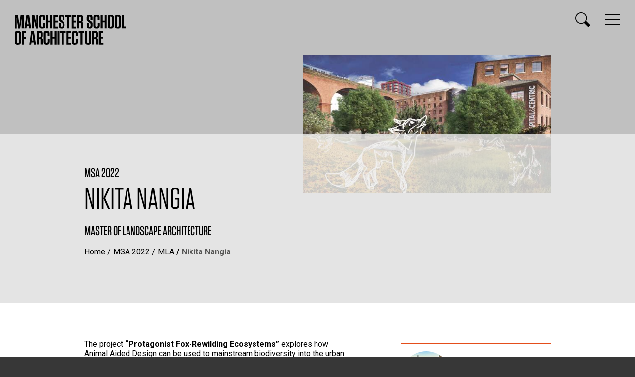

--- FILE ---
content_type: text/html; charset=UTF-8
request_url: https://www.msa.ac.uk/2022/profile/nikita-nangia/
body_size: 22239
content:
<!DOCTYPE html>
<html lang="en">
<head>
  <meta charset="utf-8">
  <meta name="viewport" content="width=device-width, initial-scale=1.0">
  <title>Nikita Nangia &ndash;  MSA 2022 &ndash; Manchester School of Architecture</title>
  <meta name="description" content="Profile of Nikita Nangia, Master of Landscape Architecture, Manchester School of Architecture 2022">
  <meta class="swiftype" name="section" data-type="enum" content="ah.art"> 
  <meta class="swiftype" name="section" data-type="enum" content="ah.msa"> 
  <link href="https://fonts.googleapis.com/css?family=Oswald:400,500%7cRoboto:400,700" rel="stylesheet">
  <link rel="stylesheet" href="https://cloud.typography.com/6656596/6843592/css/fonts.css">
  <link media="all" rel="stylesheet" href="/media/msaacuk/style-assets/css/fancybox.css">
  <link media="all" rel="stylesheet" href="/media/msaacuk/style-assets/css/main.css?v=2.5">
  <link rel="shortcut icon" href="/favicon.ico">
  <script src="https://ajax.googleapis.com/ajax/libs/jquery/1.12.4/jquery.min.js"></script>
  <script>window.jQuery || document.write('<script src="/media/msaacuk/style-assets/js/jquery-1.12.4.min.js"><\/script>')</script>
  <script src="/media/msaacuk/style-assets/js/jquery.main.js?v=3"></script>
<link media="all" rel="stylesheet" href="/media/msaacuk/style-assets/css/msa2022.css?v=1">
<!-- Google Tag Manager -->
<script>(function(w,d,s,l,i){w[l]=w[l]||[];w[l].push({'gtm.start':
new Date().getTime(),event:'gtm.js'});var f=d.getElementsByTagName(s)[0],
j=d.createElement(s),dl=l!='dataLayer'?'&l='+l:'';j.async=true;j.src=
'https://www.googletagmanager.com/gtm.js?id='+i+dl;f.parentNode.insertBefore(j,f);
})(window,document,'script','dataLayer','GTM-T65RRD');</script>
<!-- End Google Tag Manager -->
<meta name="twitter:card" content="summary_large_image">
<meta name="twitter:site" content="@theMSArch">
<meta name="twitter:title" content="Nikita Nangia &ndash;  MSA 2022 &ndash; Manchester School of Architecture">
<meta name="twitter:description" content="Profile of Nikita Nangia, Master of Landscape Architecture, Manchester School of Architecture 2022">
<meta name="twitter:image" content="https://degreeshow.mmu.ac.uk/2022/images/l/13348.jpg">
<meta property="og:url" content="https://www.msa.ac.uk/2022/profile/nikita-nangia/">
<meta property="og:title" content="Nikita Nangia &ndash;  MSA 2022 &ndash; Manchester School of Architecture">
<meta property="og:description" content="Profile of Nikita Nangia, Master of Landscape Architecture, Manchester School of Architecture 2022">
<meta property="og:site_name" content="Manchester School of Architecture">
<meta property="og:image" content="https://degreeshow.mmu.ac.uk/2022/images/l/13348.jpg">

</head>
<body class="msa2022">
<!-- Google Tag Manager (noscript) -->
<noscript><iframe src="https://www.googletagmanager.com/ns.html?id=GTM-T65RRD"
height="0" width="0" style="display:none;visibility:hidden"></iframe></noscript>
<!-- End Google Tag Manager (noscript) -->
    <div id="wrapper">
		<div class="header__area">
			<div class="bg-stretch" style="background-image: url(https://degreeshow.mmu.ac.uk/2022/images/l/13348.jpg);"></div>
             <div class="header__image header__image--oncontainer header__image--top--right"><img src="https://degreeshow.mmu.ac.uk/2022/images/m/13348.jpg" alt="Work by Nikita Nangia" style="width:500px;"></div>

			<header id="header">
				<div class="logo">
					<a href="/">
						<img src="/media/msaacuk/style-assets/images/logo-msa.svg" alt="Manchester School of Architecture" width="224" height="60" class="logo--show">
						<img src="/media/msaacuk/style-assets/images/logo-msa-rev.svg" alt="Manchester School of Architecture" width="224" height="60" class="logo--hide">
					</a>
				</div>
				<div class="header__links">
					<a href="#" class="nav__opener" aria-label="Display or hide main site navigation">
						<span class="icon-stack"></span>
						<span class="icon-close"></span>
					</a>
					<a href="#" class="search__opener" aria-label="Display or hide search box">
						<span class="icon-magnify"></span>
						<span class="icon-close"></span>
					</a>
				</div>
			</header>
			<div class="search win-height">
				<form action="https://www2.mmu.ac.uk/search/" class="search__form">
					<div class="container">
					    <input type="hidden" name="sts" value="ah.msa">
						<input type="search" name="stq" id="search" placeholder="enter your keywords" aria-label="Enter keywords to search">
						<input type="submit" value="search" class="btn btn__danger">
					</div>
				</form>
			</div>
				<nav id="nav" class="win-height" data-swiftype-index="false">
					<div class="container">
						<div class="nav__wrap">
							<div class="nav__block nav__block-course nav__block--fullWidth">
								<a href="#" class="dropdown__opener">Courses</a>
								<ul class="nav__list dropdown">
									<li class="nav__list__item"><a href="/study/foundation/">BA (Hons) Architecture with Foundation Year</a></li>
									<li class="nav__list__item"><a href="/study/ba/">BA (Hons) Architecture</a></li>
									<li><a href="/study/march/">Master of Architecture (MArch)</a></li>
									<li><a href="/study/part3/">PgCert Architecture and Contemporary Practice</a></li>
									<li><a href="/study/ma-architecture-and-adaptive-reuse/">MA Architecture and <br class="hidden-xs">Adaptive Reuse</a></li>
									<li><a href="/study/ma-architecture-and-urbanism/">MA Architecture and <br class="hidden-xs">Urbanism</a></li>
									<li><a href="/study/mla/">Master of Landscape Architecture (MLA)</a></li>
									<li class=""><a href="/study/researchdegrees/">Research Degrees</a></li>
								</ul>
							</div>
							<div class="nav__block">
								<strong class="nav__title">About</strong>
								<a href="#" class="dropdown__opener">About</a>
								<ul class="nav__list dropdown">
									<li><a href="/about/">Who we are</a></li>
									<li><a href="/about/city/">MSA and the city</a></li>
									<li><a href="/about/facilities/">School Facilities</a></li>
									<li><a href="/visiting/">Visiting</a></li>
									<li><a href="/contactus/">Contact us</a></li>
								</ul>
							</div>
							<div class="nav__block">
								<strong class="nav__title">Study</strong>
								<a href="#" class="dropdown__opener">Study</a>
								<ul class="nav__list dropdown">
									<li><a href="/study/">Studying at MSA</a></li>
									<li><a href="/study/international/">International Students</a></li>
									<li><a href="/study/psa/">PSA Mentoring Service</a></li>
									<li><a href="/study/apply/">How to Apply</a></li>
									<li><a href="/yearbooks/">Yearbooks</a></li>
								</ul>
							</div>
							<div class="nav__block">
								<strong class="nav__title">People &amp; Networks</strong>
								<a href="#" class="dropdown__opener">People &amp; Networks</a>
								<ul class="nav__list dropdown">
									<li><a href="/staff/">Staff</a></li>
									<li><a href="/profiles/">Student &amp; Alumni Profiles</a></li>
									<li><a href="/mssa/">MSSA</a></li>
									<li><a href="/network/">Professional Network</a></li>
									<li><a href="/network/employers/">Employers</a></li>
								</ul>
							</div>
							<div class="nav__block">
								<strong class="nav__title">Research &amp; Collaboration</strong>
								<a href="#" class="dropdown__opener">Research &amp; Collaboration</a>
								<ul class="nav__list dropdown">
									<li><a href="/research/">Research</a></li>
									<li><a href="/live/">MSA LIVE</a></li>
									<li><a href="/urbed+/">URBED+</a></li>
								</ul>
							</div>
							<div class="nav__block nav__block--halfWidth">
								<strong class="nav__title">NEWS &amp; EVENTS</strong>
								<a href="#" class="dropdown__opener">NEWS &amp; EVENTS</a>
								<div class="nav-columns dropdown">
									<ul class="news__list">
										<li>
											<em class="news__interval">Latest news post</em>
											<a href="/news/item-10460036/">Manchester School of Architecture Professor Shortlisted for Prestigious Colvin Prize</a><em class="news__date">5 August 2025</em>
										</li>
										<li>
											<em class="news__interval">Next upcoming event</em>
											<a href="https://www.mmu.ac.uk/study/open-days/postgraduate">Postgraduate Open Day</a><em class="news__date">7 February 2026</em>											
										</li>
										<li>
											<a href="/news/" class="news__more">More news</a>
										</li>
										<li>
											<a href="/events/" class="news__more">View all events</a>
										</li>										
									</ul>
								</div>
							</div>
							<div class="nav__block nav__block--danger">
								<div class="nav__link__holder">
									<a href="/2025/" class="nav__link">MSA 2025 <br class="hidden-xs">End of Year Show</a>
								</div>
							</div>
							<div class="nav__block nav__block--danger">
								<div class="social-network">
									<strong class="social__title">follow us</strong>
									<ul>
										<li><a href="https://twitter.com/themsarch"><span class="icon-twitter"></span></a></li>
										<li><a href="https://www.linkedin.com/groups/4675509/profile"><span class="icon-linkedin"></span></a></li>
									</ul>
								</div>
							</div>
						</div>
					</div>
				</nav>		
			<div class="content__block">
				<div class="content__article">
					<div class="container">

						<h2 class="page__heading--msa2022">MSA 2022</h2>						
						<h1 class="page__heading page__heading--uppercase">Nikita Nangia</h1>
						<strong class="content__title">Master of Landscape Architecture</strong>
						

                        <ul class="breadcrumb" data-swiftype-index="false"><li><a href="/">Home</a></li> <li><a href="/2022/">MSA 2022</a></li> <li><a href="/2022/mla/">MLA</a></li> <li class="breadcrumb--active">Nikita Nangia</li></ul>

						
					</div>
				</div>
			</div>		
		</div><!-- /.header__area -->
		
		<main id="main" role="main">
				
			<div class="content__wrap">
				<div class="container">
					<div class="content">
						<div class="content__text">
						

	<p>The project <strong>&ldquo;Protagonist Fox-Rewilding Ecosystems&rdquo;</strong> explores how Animal Aided Design can be used to mainstream biodiversity into the urban areas of Stockport with the help of foxes. Foxes being an opportunistic predator sits at the top of the food chain, and are an adaptable species being a friend and foe to humans. The project aspires to resolve and build the relationship between foxes and humans through the landscape of a concrete jungle which tends to be one of the most challenging sites in Stockport.</p>
<p>Using different tactics like Surface, Movement, Object and Territory presented in the book called Re-Readings into the design will strategise different ele&shy;ments. It will&nbsp;also focus on territorial and transitional space segregation for foxes. Rewilding derelict industrial sheds and introducing woodland-wetland ecosystems will attract birds and mammals within the area, which will give foxes an opportunity to express their instinctive nature to hunt. The creation of intimate homes and playscapes within a derelict building shed, called overground fox dens is a haven to raise their kits and relax. It will have an entrance and exit with a few multifunctional rooms, all designed to suit the needs of the foxes. This overground fox den is one of the most important elements of the design and is made up of reclaimed materials from the site. Workshop allotments and the orchards are a space for the foxes and humans to interact, where humans can experiment with growing vegetables and fruits and foxes can come in for the food. The introduction of a hidden fox path will help foxes to move across the site. These routes intertwine and subtly connect each space together, additionally connecting to the fox tunnels. These fox tunnels are created to avoid vehicle-fox collisions.</p>
<p>The elements and features introduced for foxes via landscape into the project will help them to roam freely and safely giving them a sense of exploration in Stockport.&nbsp;</p>
<p></p>	
	

						</div><!-- /.content__text -->
					</div><!-- /.content -->	

					
					<aside class="sidebar">
						
						
					
						<div class="contact">
						
						<div class="contact__avatar"><img src="https://degreeshow.mmu.ac.uk/2022/images/avatars/3bd407cdc237341ad5eb92f6fa6eca1a.jpg" alt="Nikita Nangia"></div>
						<dl class="contact__detail">	

							  
								
							  								
								<dt class="contact__title">Email</dt>
								<dd class="contact__description"><a href="#" onclick="a='@';this.href='mail'+'to:n15nangia'+a+'gmail.com'" >n15nangia<!-- nsp -->&#064;<!-- -->gmail.com</a></dd>
							  
							  								
								<dt class="contact__title">Web</dt>
								<dd class="contact__description"><a href="https://issuu.com/nikitanangia/docs/sknnangianikitala2c" rel="noopener" target="_blank">issuu.com/nikitanangia/docs/sknnangianikitala2c</a></dd>
							  							  

							  
							  								
								<dt class="contact__title">Instagram</dt>
								<dd class="contact__description"><a href="https://instagram.com/n15nangiaa" rel="noopener" target="_blank">instagram.com/n15nangiaa</a></dd>
							  
							  
							  								
								<dt class="contact__title">LinkedIn</dt>
								<dd class="contact__description"><a href="https://www.linkedin.com/in/nikita-nangia-7b7a1b12a/" rel="noopener" target="_blank">www.linkedin.com/in/nikita-nangia-7b7a1b12a</a></dd>
							  
							  							  
							</dl>					
						</div>
					</aside>	

					
				</div><!-- /.container -->	
			</div><!-- /.content__wrap -->	
			
			<div class="profileimages showcase showcase--grey">
				<div class="container">
				

	<div class="showcase__image">
		<ul class="showcase__image__list">
		
		
				
			<li class="showcase__image__small">
				<a href="https://degreeshow.mmu.ac.uk/2022/images/l/13348.jpg" rel="lightbox" data-caption="A mosaic of habitats creates an opportunity for biodiversity to thrive in the urban areas of Stockport.  " data-fancybox="images"><span class="icon-fullscreen"></span>
				<div class="showcase__image__small__fit" style="background-image:url(https://degreeshow.mmu.ac.uk/2022/images/m/13348.jpg);"></div></a>
			</li>
		
				
			<li class="showcase__image__small">
				<a href="https://degreeshow.mmu.ac.uk/2022/images/l/10767.jpg" rel="lightbox" data-caption="A fox in a woodland-wetland area shows how adaptable it can be in different habitats.
" data-fancybox="images"><span class="icon-fullscreen"></span>
				<div class="showcase__image__small__fit" style="background-image:url(https://degreeshow.mmu.ac.uk/2022/images/m/10767.jpg);"></div></a>
			</li>
		
				
			<li class="showcase__image__small">
				<a href="https://degreeshow.mmu.ac.uk/2022/images/l/10768.jpg" rel="lightbox" data-caption="A dynamic relationship between foxes and other species in the wetland habitat." data-fancybox="images"><span class="icon-fullscreen"></span>
				<div class="showcase__image__small__fit" style="background-image:url(https://degreeshow.mmu.ac.uk/2022/images/m/10768.jpg);"></div></a>
			</li>
		
				
			<li class="showcase__image__small">
				<a href="https://degreeshow.mmu.ac.uk/2022/images/l/10769.jpg" rel="lightbox" data-caption="A view of the woodlands from the inside of an industrial shed." data-fancybox="images"><span class="icon-fullscreen"></span>
				<div class="showcase__image__small__fit" style="background-image:url(https://degreeshow.mmu.ac.uk/2022/images/m/10769.jpg);"></div></a>
			</li>
		
				
			<li class="showcase__image__small">
				<a href="https://degreeshow.mmu.ac.uk/2022/images/l/11682.jpg" rel="lightbox" data-caption="A wetland area with the surrounding buildings." data-fancybox="images"><span class="icon-fullscreen"></span>
				<div class="showcase__image__small__fit" style="background-image:url(https://degreeshow.mmu.ac.uk/2022/images/m/11682.jpg);"></div></a>
			</li>
		
				
			<li class="showcase__image__small">
				<a href="https://degreeshow.mmu.ac.uk/2022/images/l/11687.jpg" rel="lightbox" data-caption="A wetland area with a diverse thriving ecosystem." data-fancybox="images"><span class="icon-fullscreen"></span>
				<div class="showcase__image__small__fit" style="background-image:url(https://degreeshow.mmu.ac.uk/2022/images/m/11687.jpg);"></div></a>
			</li>
		
				
			<li class="showcase__image__small">
				<a href="https://degreeshow.mmu.ac.uk/2022/images/l/11692.jpg" rel="lightbox" data-caption="Workshop allotments bridging the gap between humans and foxes." data-fancybox="images"><span class="icon-fullscreen"></span>
				<div class="showcase__image__small__fit" style="background-image:url(https://degreeshow.mmu.ac.uk/2022/images/m/11692.jpg);"></div></a>
			</li>
		
				
			<li class="showcase__image__small">
				<a href="https://degreeshow.mmu.ac.uk/2022/images/l/11695.jpg" rel="lightbox" data-caption="An open woodland ecosystem for birds, foxes, and other mammals. " data-fancybox="images"><span class="icon-fullscreen"></span>
				<div class="showcase__image__small__fit" style="background-image:url(https://degreeshow.mmu.ac.uk/2022/images/m/11695.jpg);"></div></a>
			</li>
		
				
			<li class="showcase__image__small">
				<a href="https://degreeshow.mmu.ac.uk/2022/images/l/13346.jpg" rel="lightbox" data-caption="Side View of overground fox den showing the connectivity of rooms through a hollow cylindrical pipe inside a building. " data-fancybox="images"><span class="icon-fullscreen"></span>
				<div class="showcase__image__small__fit" style="background-image:url(https://degreeshow.mmu.ac.uk/2022/images/m/13346.jpg);"></div></a>
			</li>
		
				
			<li class="showcase__image__small">
				<a href="https://degreeshow.mmu.ac.uk/2022/images/l/13347.jpg" rel="lightbox" data-caption="1:25 Sectional model showing overground den for Foxes inside a dilapidated building. " data-fancybox="images"><span class="icon-fullscreen"></span>
				<div class="showcase__image__small__fit" style="background-image:url(https://degreeshow.mmu.ac.uk/2022/images/m/13347.jpg);"></div></a>
			</li>
		
			
	
		
				
						<li class="showcase__image__small video-holder">
				<a href="https://youtu.be/4_pWAR9gLo0" rel="lightbox" data-caption="Fox-Eye Flythrough" data-fancybox="images"><span>Play</span>
				<div class="showcase__image__small__fit" style="background-image:url(https://i.ytimg.com/vi/4_pWAR9gLo0/hqdefault.jpg);"></div></a>
			</li>			
					
				
						<li class="showcase__image__small video-holder">
				<a href="https://youtu.be/DLscdgrvGQY" rel="lightbox" data-caption="Fox Animation" data-fancybox="images"><span>Play</span>
				<div class="showcase__image__small__fit" style="background-image:url(https://i.ytimg.com/vi/DLscdgrvGQY/hqdefault.jpg);"></div></a>
			</li>			
					
			
		
		</ul>
	</div>

			
			
					<div class="more__holder">
						<a class="more more__lg" href="https://www.msa.ac.uk/2022/profile/edward-pugh/">Next Profile</a>
					</div>
					
				</div><!-- /container -->
			</div><!-- /showcase -->			

			<div class="newsletter">
				<div class="container">
					<a href="/2022/profiles/" class="newsletter__link">List all profiles</a>
				</div>
			</div><!-- /.newsletter -->	
			
		
			<div class="social__columns">
				<div class="social__col social__col--warning">
					<a href="/study/apply/" class="social__link social__link--warning">Apply</a>
				</div>
				<div class="social__col">
					<a href="/visiting/" class="social__link">Visit us</a>
				</div>
				<div class="social__col social__col--danger social-network">
					<strong class="social__title">Follow us</strong>
					<ul>
						<li><a href="https://twitter.com/TheMSArch" aria-label="Goto @TheMSArch on Twitter/X"><span class="icon-twitter"></span></a></li>
						<li><a href="https://www.linkedin.com/groups/9062232/" title="MSA Linkedin Group for students and alumni" aria-label="Go to the MSA Linkedin Group for students and alumni"><span class="icon-linkedin"></span></a></li>
					</ul>
				</div>
			</div>				
		</main>				
				
			
		
	<footer id="footer" data-swiftype-index="false">
		<div class="footer__holder">
			<ul class="footer__link--list">
				<li><a href="/about/">Who we are</a></li>
				<li><a href="/about/city/">MSA and the city</a></li>
				<li><a href="/about/facilities/">School Facilities</a></li>
				<li><a href="/visiting/">Visiting</a></li>
				<li><a href="/contactus/">Contact us</a></li>
				<li><a href="/study/">Studying at MSA</a></li>
				<li><a href="/staff/">Staff</a></li>
				<li><a href="/profiles/">Student &amp; Alumni Profiles</a></li>
				<li><a href="/mssa/">MSSA</a></li>
				<li><a href="/network/">Professional Network</a></li>
				<li><a href="/research/">Research</a></li>
				<li><a href="/live/">MSA LIVE</a></li>
				<li><a href="/news/">News</a></li>
				<li><a href="/events/">Events</a></li>
				<li><a href="https://www.humanities.manchester.ac.uk/architecture/research/manchester-architecture-research-group/">MARG</a></li>
			</ul>
			<div class="footer__logo-list">
				<div class="footer__logo">
					<a href="https://www.manchester.ac.uk/">
						<img src="/media/msaacuk/style-assets/images/logo-uom.svg" alt="Manchester - 1824 The University of Manchester" width="142" height="61">
					</a>
				</div>
				<div class="footer__logo">
					<a href="https://www.mmu.ac.uk/">
						<img src="/media/msaacuk/style-assets/images/logo-mmu.svg" alt="Manchester Metropolitan University" width="157" height="60">
					</a>
				</div>
				<div class="footer__logo footer__logo--positioned">
					<a href="/about/">
						<img src="/media/msaacuk/style-assets/images/logo-city-beyond.svg" alt="From the city, of the city, for the city and beyond" width="274" height="60">
					</a>
				</div>
			</div>
		</div>
		<div class="footer__block">
			<span class="copyright">&copy;2026 Manchester School of Architecture</span>
			<ul class="docs">
				<li><a href="/siteinfo/">Website Information and Feedback</a></li>
				<li><a href="https://www.mmu.ac.uk/legal/">Legal Notice and Privacy</a></li>
			</ul>
		</div>
	</footer>
    </div><!-- /#wrapper -->
</body>
</html>


--- FILE ---
content_type: text/css
request_url: https://cloud.typography.com/6656596/6843592/css/fonts.css
body_size: 59912
content:

/*
	Copyright (C) 2011-2019 Hoefler & Co.
	This software is the property of Hoefler & Co. (H&Co).
	Your right to access and use this software is subject to the
	applicable License Agreement, or Terms of Service, that exists
	between you and H&Co. If no such agreement exists, you may not
	access or use this software for any purpose.
	This software may only be hosted at the locations specified in
	the applicable License Agreement or Terms of Service, and only
	for the purposes expressly set forth therein. You may not copy,
	modify, convert, create derivative works from or distribute this
	software in any way, or make it accessible to any third party,
	without first obtaining the written permission of H&Co.
	For more information, please visit us at http://typography.com.
	329423-124814-20190502
*/

@font-face{ font-family: "Tungsten A"; src: url([data-uri]); font-weight:400; font-style:normal; } @font-face{ font-family: "Tungsten B"; src: url([data-uri]); font-weight:400; font-style:normal; } @font-face{ font-family: "Tungsten A"; src: url([data-uri]); font-weight:500; font-style:normal; } @font-face{ font-family: "Tungsten B"; src: url([data-uri]); font-weight:500; font-style:normal; } @font-face{ font-family: "Tungsten A"; src: url([data-uri]); font-weight:700; font-style:normal; } @font-face{ font-family: "Tungsten B"; src: url([data-uri]); font-weight:700; font-style:normal; } 

--- FILE ---
content_type: text/css
request_url: https://www.msa.ac.uk/media/msaacuk/style-assets/css/main.css?v=2.5
body_size: 87827
content:
@charset "UTF-8";
/*! normalize.css v3.0.3 | MIT License | github.com/necolas/normalize.css */
/**
 * 1. Set default font family to sans-serif.
 * 2. Prevent iOS and IE text size adjust after device orientation change,
 *    without disabling user zoom.
 */
html {
  font-family: sans-serif; /* 1 */
  -ms-text-size-adjust: 100%; /* 2 */
  -webkit-text-size-adjust: 100%; /* 2 */
}

/**
 * Remove default margin.
 */
body {
  margin: 0;
}

/* HTML5 display definitions
   ========================================================================== */
/**
 * Correct `block` display not defined for any HTML5 element in IE 8/9.
 * Correct `block` display not defined for `details` or `summary` in IE 10/11
 * and Firefox.
 * Correct `block` display not defined for `main` in IE 11.
 */
article,
aside,
details,
figcaption,
figure,
footer,
header,
hgroup,
main,
menu,
nav,
section,
summary {
  display: block;
}

/**
 * 1. Correct `inline-block` display not defined in IE 8/9.
 * 2. Normalize vertical alignment of `progress` in Chrome, Firefox, and Opera.
 */
audio,
canvas,
progress,
video {
  display: inline-block; /* 1 */
  vertical-align: baseline; /* 2 */
}

/**
 * Prevent modern browsers from displaying `audio` without controls.
 * Remove excess height in iOS 5 devices.
 */
audio:not([controls]) {
  display: none;
  height: 0;
}

/**
 * Address `[hidden]` styling not present in IE 8/9/10.
 * Hide the `template` element in IE 8/9/10/11, Safari, and Firefox < 22.
 */
[hidden],
template {
  display: none;
}

/* Links
   ========================================================================== */
/**
 * Remove the gray background color from active links in IE 10.
 */
a {
  background-color: transparent;
}

/**
 * Improve readability of focused elements when they are also in an
 * active/hover state.
 */
a:active,
a:hover {
  outline: 0;
}

/* Text-level semantics
   ========================================================================== */
/**
 * Address styling not present in IE 8/9/10/11, Safari, and Chrome.
 */
abbr[title] {
  border-bottom: 1px dotted;
}

/**
 * Address style set to `bolder` in Firefox 4+, Safari, and Chrome.
 */
b,
strong {
  font-weight: bold;
}

/**
 * Address styling not present in Safari and Chrome.
 */
dfn {
  font-style: italic;
}

/**
 * Address variable `h1` font-size and margin within `section` and `article`
 * contexts in Firefox 4+, Safari, and Chrome.
 */
h1 {
  font-size: 2em;
  margin: 0.67em 0;
}

/**
 * Address styling not present in IE 8/9.
 */
mark {
  background: #ff0;
  color: #000;
}

/**
 * Address inconsistent and variable font size in all browsers.
 */
small {
  font-size: 80%;
}

/**
 * Prevent `sub` and `sup` affecting `line-height` in all browsers.
 */
sub,
sup {
  font-size: 75%;
  line-height: 0;
  position: relative;
  vertical-align: baseline;
}

sup {
  top: -0.5em;
}

sub {
  bottom: -0.25em;
}

/* Embedded content
   ========================================================================== */
/**
 * Remove border when inside `a` element in IE 8/9/10.
 */
img {
  border: 0;
  vertical-align: top;
}

/**
 * Correct overflow not hidden in IE 9/10/11.
 */
svg:not(:root) {
  overflow: hidden;
}

/* Grouping content
   ========================================================================== */
/**
 * Address margin not present in IE 8/9 and Safari.
 */
figure {
  margin: 1em 40px;
}

/**
 * Address differences between Firefox and other browsers.
 */
hr {
  box-sizing: content-box;
  height: 0;
}

/**
 * Contain overflow in all browsers.
 */
pre {
  overflow: auto;
}

/**
 * Address odd `em`-unit font size rendering in all browsers.
 */
code,
kbd,
pre,
samp {
  font-family: monospace, monospace;
  font-size: 1em;
}

/* Forms
   ========================================================================== */
/**
 * Known limitation: by default, Chrome and Safari on OS X allow very limited
 * styling of `select`, unless a `border` property is set.
 */
/**
 * 1. Correct color not being inherited.
 *    Known issue: affects color of disabled elements.
 * 2. Correct font properties not being inherited.
 * 3. Address margins set differently in Firefox 4+, Safari, and Chrome.
 */
button,
input,
optgroup,
select,
textarea {
  color: inherit; /* 1 */
  font: inherit; /* 2 */
  margin: 0; /* 3 */
}

/**
 * Address `overflow` set to `hidden` in IE 8/9/10/11.
 */
button {
  overflow: visible;
}

/**
 * Address inconsistent `text-transform` inheritance for `button` and `select`.
 * All other form control elements do not inherit `text-transform` values.
 * Correct `button` style inheritance in Firefox, IE 8/9/10/11, and Opera.
 * Correct `select` style inheritance in Firefox.
 */
button,
select {
  text-transform: none;
}

/**
 * 1. Avoid the WebKit bug in Android 4.0.* where (2) destroys native `audio`
 *    and `video` controls.
 * 2. Correct inability to style clickable `input` types in iOS.
 * 3. Improve usability and consistency of cursor style between image-type
 *    `input` and others.
 */
button,
html input[type=button],
input[type=reset],
input[type=submit] {
  -webkit-appearance: button; /* 2 */
  cursor: pointer; /* 3 */
}

/**
 * Re-set default cursor for disabled elements.
 */
button[disabled],
html input[disabled] {
  cursor: default;
}

/**
 * Remove inner padding and border in Firefox 4+.
 */
button::-moz-focus-inner,
input::-moz-focus-inner {
  border: 0;
  padding: 0;
}

/**
 * Address Firefox 4+ setting `line-height` on `input` using `!important` in
 * the UA stylesheet.
 */
input {
  line-height: normal;
}

/**
 * It's recommended that you don't attempt to style these elements.
 * Firefox's implementation doesn't respect box-sizing, padding, or width.
 *
 * 1. Address box sizing set to `content-box` in IE 8/9/10.
 * 2. Remove excess padding in IE 8/9/10.
 */
input[type=checkbox],
input[type=radio] {
  box-sizing: border-box; /* 1 */
  padding: 0; /* 2 */
}

/**
 * Fix the cursor style for Chrome's increment/decrement buttons. For certain
 * `font-size` values of the `input`, it causes the cursor style of the
 * decrement button to change from `default` to `text`.
 */
input[type=number]::-webkit-inner-spin-button,
input[type=number]::-webkit-outer-spin-button {
  height: auto;
}

/**
 * 1. Address `appearance` set to `searchfield` in Safari and Chrome.
 * 2. Address `box-sizing` set to `border-box` in Safari and Chrome.
 */
input[type=search] {
  -webkit-appearance: textfield; /* 1 */
  box-sizing: content-box; /* 2 */
}

/**
 * Remove inner padding and search cancel button in Safari and Chrome on OS X.
 * Safari (but not Chrome) clips the cancel button when the search input has
 * padding (and `textfield` appearance).
 */
input[type=search]::-webkit-search-cancel-button,
input[type=search]::-webkit-search-decoration {
  -webkit-appearance: none;
}

/**
 * Define consistent border, margin, and padding.
 */
fieldset {
  border: 1px solid #c0c0c0;
  margin: 0 2px;
  padding: 0.35em 0.625em 0.75em;
}

/**
 * 1. Correct `color` not being inherited in IE 8/9/10/11.
 * 2. Remove padding so people aren't caught out if they zero out fieldsets.
 */
legend {
  border: 0; /* 1 */
  padding: 0; /* 2 */
}

/**
 * Remove default vertical scrollbar in IE 8/9/10/11.
 */
textarea {
  overflow: auto;
}

/**
 * Don't inherit the `font-weight` (applied by a rule above).
 * NOTE: the default cannot safely be changed in Chrome and Safari on OS X.
 */
optgroup {
  font-weight: bold;
}

/* Tables
   ========================================================================== */
/**
 * Remove most spacing between table cells.
 */
table {
  border-collapse: collapse;
  border-spacing: 0;
}

td,
th {
  padding: 0;
}

@font-face {
  font-family: icomoon;
  src: url("../fonts/icomoon.eot?9frf9q");
  src: url("../fonts/icomoon.eot?9frf9q#iefix") format("embedded-opentype"), url("../fonts/icomoon.ttf?9frf9q") format("truetype"), url("../fonts/icomoon.woff?9frf9q") format("woff"), url("../fonts/icomoon.svg?9frf9q#icomoon") format("svg");
  font-weight: normal;
  font-style: normal;
}
[class^=icon-],
[class*=" icon-"] {
  font-family: icomoon;
  speak: none;
  font-style: normal;
  font-weight: normal;
  font-variant: normal;
  text-transform: none;
  line-height: 1;
  -webkit-font-smoothing: antialiased;
  -moz-osx-font-smoothing: grayscale;
}

.icon-fullscreen:before {
  content: "\e906";
}

.icon-arrow-down:before {
  content: "\e900";
}

.icon-arrow-out:before {
  content: "\e901";
}

.icon-arrow-right:before {
  content: "\e902";
}

.icon-chevron-bottom:before, .jcf-select-opener:before {
  content: "\e90e";
}

.icon-chevron-left:before {
  content: "\e915";
}

.icon-chevron-up:before, .dropdown__opener:before {
  content: "\e904";
}

.icon-chevron-right:before {
  content: "\e916";
}

.icon-close:before {
  content: "\e905";
}

.icon-linkedin:before {
  content: "\e907";
}

.icon-magnify:before {
  content: "\e908";
}

.icon-stack:before {
  content: "\e909";
}

.icon-twitter:before {
  content: "\e90a";
}

.docs, .footer__link--list, .reference__list, .atelierslist, .chronology__list, .news__list, .showcase__tabs__set, .showcase__image__list, .units__tabset, .nav__list, .example__list, .gallery__list, .social-network ul, .list, .content__sidebar__link-list, .sidebar__list, .studio__tabset, .student-view__tabsset, .jcf-list ul, .breadcrumb {
  margin: 0;
  padding: 0;
  list-style: none;
}

#header:after, .content__wrap:after, .container:after, #twocolumns:after, .clearfix:after {
  content: "";
  display: block;
  clear: both;
}

.jcf-select, .btn {
  transition: all 0.3s ease-in-out;
}

.ellipsis, .jcf-select-text {
  white-space: nowrap; /* 1 */
  text-overflow: ellipsis; /* 2 */
  overflow: hidden;
}

html {
  box-sizing: border-box;
}

*, *:before, *:after {
  box-sizing: inherit;
}

* {
  max-height: 1000000px;
}

body {
  color: #fff;
  background: #373737;
  font: 16px/1.19 Roboto, "Helvetica Neue", Helvetica, sans-serif;
  min-width: 320px;
  -webkit-font-smoothing: antialiased;
  -moz-osx-font-smoothing: grayscale;
}

.gm-style img {
  max-width: none;
}

h1, .h1,
h2, .h2,
h3, .h3,
h4, .h4,
h5, .h5,
h6, .h6,
.h {
  font-family: "Tungsten A", "Tungsten B", Oswald, sans-serif;
  font-weight: bold;
  margin: 0 0 0.5em;
  color: inherit;
}

h1,
.h1 {
  font-size: 35px;
  line-height: 1.1142857143;
}

h2,
.h2 {
  font-size: 26px;
  line-height: 1.1538461538;
}

h3,
.h3 {
  font-size: 24px;
  line-height: 1.1666666667;
}

h4,
.h4 {
  font-size: 18px;
  line-height: 1.2222222222;
}

h5,
.h5 {
  font-size: 16px;
  line-height: 1.25;
}

h6,
.h6 {
  font-size: 14px;
  line-height: 1.2857142857;
}

@media screen and (min-width: 768px) {
  h1,
  .h1 {
    font-size: 60px;
    line-height: 1.0666666667;
  }
}

p {
  margin: 0 0 1em;
}

a {
  color: #39f;
}
a:hover, a:focus {
  text-decoration: none;
}

form,
fieldset {
  margin: 0;
  padding: 0;
  border-style: none;
}

input[type=text],
input[type=tel],
input[type=email],
input[type=search],
input[type=password],
textarea {
  -webkit-appearance: none;
  -webkit-border-radius: 0;
  box-sizing: border-box;
  border: 1px solid #373737;
  padding: 11px 0;
}
input[type=text]:focus,
input[type=tel]:focus,
input[type=email]:focus,
input[type=search]:focus,
input[type=password]:focus,
textarea:focus {
  border-color: #000;
}
input[type=text]::-webkit-input-placeholder,
input[type=tel]::-webkit-input-placeholder,
input[type=email]::-webkit-input-placeholder,
input[type=search]::-webkit-input-placeholder,
input[type=password]::-webkit-input-placeholder,
textarea::-webkit-input-placeholder {
  color: #000;
}
input[type=text]::-moz-placeholder,
input[type=tel]::-moz-placeholder,
input[type=email]::-moz-placeholder,
input[type=search]::-moz-placeholder,
input[type=password]::-moz-placeholder,
textarea::-moz-placeholder {
  opacity: 1;
  color: #000;
}
input[type=text]:-moz-placeholder,
input[type=tel]:-moz-placeholder,
input[type=email]:-moz-placeholder,
input[type=search]:-moz-placeholder,
input[type=password]:-moz-placeholder,
textarea:-moz-placeholder {
  color: #000;
}
input[type=text]:-ms-input-placeholder,
input[type=tel]:-ms-input-placeholder,
input[type=email]:-ms-input-placeholder,
input[type=search]:-ms-input-placeholder,
input[type=password]:-ms-input-placeholder,
textarea:-ms-input-placeholder {
  color: #000;
}
input[type=text].placeholder,
input[type=tel].placeholder,
input[type=email].placeholder,
input[type=search].placeholder,
input[type=password].placeholder,
textarea.placeholder {
  color: #000;
}

select {
  -webkit-border-radius: 0;
}

textarea {
  resize: vertical;
  vertical-align: top;
}

button,
input[type=button],
input[type=reset],
input[type=file],
input[type=submit] {
  -webkit-appearance: none;
  -webkit-border-radius: 0;
  cursor: pointer;
}

.btn {
  display: inline-block;
  vertical-align: top;
  background: none;
  text-decoration: none;
  text-align: center;
  text-transform: uppercase;
  font: 26px/1.1538461538 "Tungsten A", "Tungsten B", Oswald, sans-serif;
  padding: 5px 12px 3px;
  border: 2px solid transparent;
}
.btn__danger {
  color: #e44e1b;
  border-color: #e44e1b;
}
.btn__danger:hover {
  background: #e44e1b;
  color: #fff;
}

.breadcrumb {
  margin-bottom: 15px;
}
.breadcrumb li {
  display: inline-block;
  vertical-align: top;
}
.breadcrumb li + li:before {
  display: inline-block;
  vertical-align: middle;
  content: "/";
  color: #000;
  margin: -3px 5px 0;
}
@media (min-width: 768px) {
  .breadcrumb li + li:before {
    margin: -1px 5px 0 0;
  }
}
.breadcrumb a {
  transition: color 0.3s ease-in-out;
  color: #000;
  text-decoration: none;
}
.breadcrumb a:hover {
  color: #575756;
}
.breadcrumb--active {
  color: #575756;
  font-weight: 700;
}

.jcf-select {
  display: inline-block;
  vertical-align: top;
  background: #eee;
  color: #000;
  width: 100%;
  margin: 0 0 12px;
  border-bottom: 2px solid #373737;
  border-radius: 0;
  position: relative;
}
.jcf-select select {
  z-index: 1;
  left: 0;
  top: 0;
}
.jcf-select-default:not(.jcf-select-drop) {
  background: #fff;
  color: #575756;
}
.jcf-select-text {
  text-transform: uppercase;
  font: 500 26px/1.1538461538 "Tungsten A", "Tungsten B", Oswald, sans-serif;
  display: block;
  padding: 6px 10px 3px;
  padding-right: 48px;
  cursor: default;
}
.jcf-select-opener {
  font-size: 20px;
  line-height: 1;
  position: absolute;
  top: 50%;
  right: 10px;
  transition: background 0.3s ease-in-out;
  color: #575756;
  border-radius: 0;
  transform: translateY(-50%);
}
.jcf-select-opener:before {
  font-family: icomoon;
}
.jcf-select-drop {
  position: absolute;
  top: auto;
  bottom: -1px;
  left: -1px;
  z-index: 9999;
}
body > .jcf-select-drop-drop {
  position: absolute;
  margin: -1px 0 0;
  z-index: 9999;
}
body > .jcf-select-drop-drop.jcf-drop-flipped {
  margin: 1px 0 0;
}
.jcf-select-drop-content {
  border-bottom: 2px solid #000;
  border-top: none;
  border-radius: 0 0 0 0;
}
.jcf-select .jcf-drop-flipped {
  bottom: 100%;
  top: auto;
}

.jcf-list {
  display: inline-block;
  vertical-align: top;
  background: #eee;
  width: 100%;
  font: 500 26px/1.1538461538 "Tungsten A", "Tungsten B", Oswald, sans-serif;
  position: relative;
}
.jcf-list-box {
  display: inline-block;
  vertical-align: top;
  min-width: 200px;
  margin: 0 15px;
  border: 2px solid #000;
  overflow: hidden;
}
.jcf-list-content {
  display: inline-block;
  vertical-align: top;
  overflow: auto;
  width: 100%;
}
.jcf-list ul li {
  overflow: hidden;
  display: block;
}
.jcf-list .jcf-overflow {
  overflow: auto;
}
.jcf-list .jcf-option {
  transition: background 0.3s ease-in-out;
  color: #000;
  height: 1%;
  text-transform: uppercase;
  padding: 6px 10px 3px;
  display: block;
  overflow: hidden;
  cursor: default;
}
.jcf-list .jcf-selected {
  display: none;
}
.jcf-list .jcf-disabled {
  background: #fff !important;
  color: #aaa !important;
}
.jcf-list .jcf-optgroup-caption {
  white-space: nowrap;
  font-weight: bold;
  display: block;
  padding: 5px 9px;
  cursor: default;
  color: #000;
}
.jcf-list .jcf-optgroup .jcf-option {
  padding-left: 30px;
}

.jcf-select-drop .jcf-hover,
.jcf-list-box .jcf-selected {
  background: #e6e6e6;
  color: #000;
}

.js-tab-hidden {
  display: block !important;
  left: -9999px !important;
  position: absolute !important;
  top: -9999px !important;
}

.student-view {
  margin-bottom: 40px;
}
@media (min-width: 768px) {
  .student-view {
    padding-top: 22px;
    margin-bottom: 92px;
  }
}
.student-view__tabsset {
  display: none;
}
@media (min-width: 768px) {
  .student-view__tabsset {
    display: flex;
    flex-wrap: wrap;
    margin: 0 -31px 15px 0;
  }
}
.student-view__label, .student-view__opener {
  transition: color 0.3s ease-in-out;
  color: #575756;
  text-transform: uppercase;
  font: 500 26px/1 "Tungsten A", "Tungsten B", Oswald, sans-serif;
}
.student-view__label:hover, .student-view__opener:hover {
  color: #000;
  text-decoration: underline;
}
@media (min-width: 768px) and (max-width: 991px) {
  .student-view__label, .student-view__opener {
    font-size: 22px;
    line-height: 1.1818181818;
  }
}
.student-view__block {
  margin-bottom: 25px;
}
@media (min-width: 768px) {
  .student-view__block {
    margin-bottom: 0;
  }
}
.student-view__block:last-child {
  margin-bottom: 0;
}
@media (min-width: 768px) {
  .student-view__item {
    margin-right: 15px;
  }
}
@media (min-width: 992px) {
  .student-view__item {
    margin-right: 31px;
  }
}
.student-view__item--active .student-view__label, .student-view__item--active .student-view__opener {
  color: #000;
}
.student-view__item--active .student-view__label:after, .student-view__item--active .student-view__opener:after {
  display: none;
}
.student-view__opener {
  margin-bottom: 15px;
}
@media (min-width: 768px) {
  .student-view__opener {
    display: none;
  }
}

.studio {
  background: #eee;
  padding: 40px 0;
}
@media (min-width: 768px) {
  .studio {
    padding: 80px 15px 90px;
  }
}
.studio__tabset {
  display: none;
}
@media (min-width: 768px) {
  .studio__tabset {
    width: 51%;
    float: left;
    display: block;
    margin: 0 -10px;
  }
}
.studio__tabset__item {
  margin-bottom: 20px;
}
@media (min-width: 768px) {
  .studio__tabset__item {
    width: calc(100% - 20px);
    float: left;
    margin: 0 10px 28px;
  }
}
.studio__tabset__item:last-child {
  margin-bottom: 0;
}
@media (min-width: 768px) {
  .studio__tabset__item--half {
    width: calc(50% - 20px);
  }
}
.studio__tabset__label, .units__accordion--opener, .studio__accordion--opener {
  transition: color 0.3s ease-in-out;
  color: #e44e1b;
  text-transform: uppercase;
  text-decoration: none;
  font: 500 26px/1 "Tungsten A", "Tungsten B", Oswald, sans-serif;
  display: block;
  padding-bottom: 5px;
  border-bottom: 2px solid #575756;
}
.studio__tabset__label:hover, .units__accordion--opener:hover, .studio__accordion--opener:hover {
  color: #ae3b14;
}
.studio__tabset__label:hover span, .units__accordion--opener:hover span, .studio__accordion--opener:hover span {
  color: #000;
}
.studio__tabset__label em, .units__accordion--opener em, .studio__accordion--opener em {
  font-style: normal;
  text-decoration: underline;
}
.studio__tabset__label span, .units__accordion--opener span, .studio__accordion--opener span {
  transition: color 0.3s ease-in-out;
  font-size: 20px;
  line-height: 1.2;
  color: #575756;
  display: block;
  padding-top: 5px;
}
.studio__tabset__item--active .studio__tabset__label, .studio__tabset__item--active .units__accordion--opener,
.studio__tabset__item--active .studio__accordion--opener {
  color: #575756;
}
.studio__tabset__item--active .studio__tabset__label:hover, .studio__tabset__item--active .units__accordion--opener:hover,
.studio__tabset__item--active .studio__accordion--opener:hover {
  color: #000;
}
.studio__tabset__item--active .studio__accordion--opener {
  border-bottom-color: #e44e1b;
}
@media (min-width: 768px) {
  .studio__tab--content {
    width: 40.5%;
    float: right;
  }
}
@media (min-width: 768px) and (max-width: 991px) {
  .studio__tab--content {
    margin-right: 15px;
  }
}
.studio__tab-block {
  margin-bottom: 40px;
}
@media (min-width: 768px) {
  .studio__tab-block {
    height: 100%;
    padding-top: 33px;
    margin-bottom: 0;
    border-top: 2px solid #e44e1b;
    box-shadow: 10px 10px 0 #373737;
  }
}
.studio__tab-block:last-child {
  margin-bottom: 0;
}
.studio__accordion--opener {
  transition: color 0.3s ease-in-out, border-color 0.3s ease-in-out;
  margin-bottom: 15px;
}
@media (min-width: 768px) {
  .studio__accordion--opener {
    display: none;
  }
}
.studio__accordion--slide {
  padding-bottom: 20px;
  box-shadow: 0 10px 0 #373737;
}
@media (min-width: 768px) {
  .studio__accordion--slide {
    padding: 0 40px 20px 0;
    box-shadow: none;
  }
}
.studio__heading {
  font-size: 26px;
  line-height: 1.1538461538;
  font-weight: 500;
  text-transform: uppercase;
  margin-bottom: 18px;
}

body.nav--active, body.search--active {
  position: fixed;
  top: 0;
  right: 0;
  bottom: 0;
  left: 0;
  overflow: hidden;
}

h2,
.h2 {
  font-weight: 500;
  line-height: 1.08;
}

input[type=text],
input[type=tel],
input[type=email],
input[type=search],
input[type=password],
textarea {
  font: 35px/1 "Tungsten A", "Tungsten B", Oswald, sans-serif;
  border-width: 0 0 2px;
  outline: none;
}
@media (min-width: 768px) {
  input[type=text],
  input[type=tel],
  input[type=email],
  input[type=search],
  input[type=password],
  textarea {
    font-size: 60px;
    padding: 15px 0;
  }
}

select {
  background: #eee;
  text-transform: uppercase;
  width: 100%;
  font: 500 26px/1.1538461538 "Tungsten A", "Tungsten B", Oswald, sans-serif;
  display: block;
  padding: 6px 10px 3px;
  outline: none;
  border-width: 0 0 2px;
  border-color: #373737;
  -webkit-appearance: none;
}

#wrapper {
  background: #fff;
  color: #000;
  overflow: hidden;
  position: relative;
}

@media (min-width: 768px) {
  #twocolumns {
    padding: 0 15px;
  }
}
@media (min-width: 768px) {
  #twocolumns .content {
    padding-bottom: 70px;
  }
}

#content {
  padding: 58px 5px;
}
@media (min-width: 768px) {
  #content {
    padding: 70px 0;
  }
}
@media (min-width: 992px) {
  #content {
    padding: 88px 0 138px;
  }
}
#content .content__title {
  font-size: 37px;
  line-height: 1.1081081081;
  color: #575756;
  text-transform: none;
  font-weight: 400;
  padding-top: 5px;
  margin-bottom: 64px;
  border-top: 2px solid #575756;
}

.page__heading {
  font-weight: 400;
  line-height: 0.86;
  margin-bottom: 26px;
}
@media (min-width: 768px) {
  .page__heading {
    line-height: 0.83;
    margin-bottom: 27px;
  }
}
@media (min-width: 768px) {
  .smallheight .page__heading, .bigHeight .page__heading {
    margin-bottom: 34px;
  }
}
.page__heading mark {
  background: none;
  color: #1d70b7;
  padding: 0;
}
.page__heading--uppercase {
  text-transform: uppercase;
}

.container {
  max-width: 970px;
  padding: 0 15px;
  margin: 0 auto;
}

.bg-stretch {
  position: absolute;
  top: 0;
  right: 0;
  bottom: 0;
  left: 0;
  z-index: -1;
  background-size: cover;
  background-position: 50% 50%;
  background-repeat: no-repeat;
}

.video-holder {
  padding-bottom: 51%;
  position: relative;
  z-index: 1;
}
.video-holder .play {
  width: 0;
  height: 0;
  overflow: hidden;
  text-indent: 101%;
  white-space: nowrap;
  position: absolute;
  top: 50%;
  right: 50%;
  transition: border-color 0.3s ease-in-out;
  border-style: solid;
  border-width: 20px 0 20px 30px;
  border-color: transparent transparent transparent #fff;
  transform: translate(50%, -50%);
  z-index: 4;
}
@media (min-width: 768px) {
  .video-holder .play {
    border-width: 43px 0 43px 75px;
  }
}
.video-holder .play:hover {
  border-left-color: #d9d9d9;
}

.quote {
  font: 32px/0.94 "Tungsten A", "Tungsten B", Oswald, sans-serif;
  color: #575756;
  margin: 0 0 25px;
}
.quote__quotation {
  text-transform: uppercase;
  font-weight: 500;
  display: block;
  margin-bottom: 7px;
}
.quote__quotation:before, .quote__quotation:after {
  quotes: "“" "”";
}
.quote__cite {
  text-transform: uppercase;
  font-style: normal;
  display: block;
  margin-bottom: 34px;
}
.quote__cite:before {
  display: inline-block;
  vertical-align: middle;
  width: 10px;
  height: 2px;
  background: #575756;
  content: "";
  margin: -4px 3px 0 2px;
}
.quote__cite a {
  transition: color 0.3s ease-in-out;
  text-decoration: none;
  color: inherit;
}
.quote__cite a:hover {
  color: #000;
}
.quote--default {
  background: #fff;
}
.quote--mute {
  background: #eee;
}

.sidebar {
  padding-bottom: 60px;
}
@media (min-width: 768px) {
  .sidebar {
    width: 32%;
    float: right;
    padding: 80px 0 43px;
  }
}
.sidebar .quote {
  margin-bottom: 20px;
}
@media (min-width: 768px) {
  .sidebar .quote {
    padding-top: 54px;
  }
}
@media (min-width: 768px) {
  .sidebar .list {
    font-size: 30px;
    line-height: 1;
  }
}
.sidebar .list--danger .list__item {
  border-top: 2px solid #e44e1b;
}
.sidebar .list__item {
  border-top: 2px solid #575756;
  padding: 13px 0 11px;
  position: relative;
}
.sidebar .list__item [class^=icon-] {
  font-size: 22px;
  position: absolute;
  top: 18px;
  right: 0;
}
.sidebar .list__link {
  text-transform: uppercase;
}
.sidebar__list {
  font: 500 26px/1.15 "Tungsten A", "Tungsten B", Oswald, sans-serif;
  padding-top: 15px;
  border-top: 2px solid #e44e1b;
}
.sidebar__list li {
  margin-bottom: 11px;
}
.sidebar__list li:last-child {
  margin-bottom: 0;
}
.sidebar__list a {
  transition: color 0.3s ease-in-out;
  text-decoration: underline;
  color: #575756;
}
.sidebar__list a:hover {
  color: #000;
}
@media (min-width: 768px) {
  .sidebar--left {
    float: left;
  }
}

.header__image {
  display: none;
}
@media (min-width: 992px) {
  .header__image {
    display: block;
    position: absolute;
  }
}
.header__image--oncontainer {
  top: 149px;
}
.header__image--oncontainer[class*=right] {
  left: auto;
  right: 50% !important;
  margin-right: -470px;
}
.header__image--oncontainer[class*=left] {
  right: auto;
  left: 50% !important;
  margin-left: -510px;
}
.header__image[class*=top] {
  top: 110px;
}
.header__image[class*=bottom] {
  top: auto;
  bottom: 0;
}
.header__image[class*=left] {
  left: 0;
}
.header__image[class*=right] {
  right: 0;
  left: auto;
}
.header__image[class*="--center--"] {
  bottom: auto;
  top: 50%;
  transform: translateY(-50%);
}
.header__image[class*="--very-top"] {
  top: 0 !important;
}
.header__image[class*="--top-under"] {
  top: 115px !important;
}
.header__image img {
  max-width: 100%;
  height: auto;
}

.content {
  padding: 40px 0;
}
@media (min-width: 768px) {
  .content {
    width: 57.4%;
    float: left;
    padding: 73px 0 98px;
  }
}
.content__title {
  text-transform: uppercase;
  font: 500 26px/1.04 "Tungsten A", "Tungsten B", Oswald, sans-serif;
  display: block;
  margin-bottom: 20px;
}
.content__title--danger {
  color: #e44e1b;
}
@media (min-width: 768px) {
  .bigHeight .content__title {
    margin-bottom: 71px;
  }
}
.content__text h1,
.content__text h2,
.content__text h3 {
  text-transform: uppercase;
  font-weight: 500;
  margin-bottom: 0.65em;
}
.content__text h1 {
  font-size: 30px;
  line-height: 1.1333333333;
}
.content__text h2 {
  font-size: 26px;
  line-height: 1.1538461538;
}
.content__text h3 {
  font-size: 24px;
  line-height: 1.1666666667;
  color: #575756;
}
.content__text p,
.content__text ul,
.content__text ol,
.content__text table,
.content__text form {
  margin-bottom: 20px;
}
.content__text .m-b-2 {
  margin-bottom: 40px;
}
.content__text .m-t-2 {
  margin-top: 40px;
}
.content__text a:not([class]) {
  transition: color 0.3s ease-in-out;
  color: #e44e1b;
  text-decoration: underline;
}
.content__text a:not([class]):hover {
  color: #ae3b14;
}
@media (min-width: 768px) {
  .content__text .video-holder {
    margin-top: 54px;
  }
}
.content__text table {
  border-spacing: 10px;
  border-collapse: separate;
  width: 100%;
}
@media (max-width: 480px) {
  .content__text table {
    font-size: 90%;
  }
}
.content__text table td,
.content__text table th {
  text-align: left;
  vertical-align: top;
}
.content__text table th {
  color: #575756;
  font-family: "Tungsten A", "Tungsten B", Oswald, sans-serif;
  font-weight: 500;
  font-size: 24px;
  line-height: 1.1666666667;
  border-bottom: 2px solid #575756;
}
.content__text form label {
  display: block;
  font-weight: bold;
}
.content__text form textarea,
.content__text form input[type=text],
.content__text form input[type=email],
.content__text form input[type=password],
.content__text form input[type=number],
.content__text form input[type="tel "],
.content__text form input[type=url] {
  width: 100%;
  background: #e6e6e6;
  padding: 6px 10px 3px;
  font: 500 26px/1.15 "Tungsten A", "Tungsten B", Oswald, sans-serif;
}
.content__text form input[type=submit] {
  font: 500 26px/1.15 "Tungsten A", "Tungsten B", Oswald, sans-serif;
  width: auto;
  border: 0 none;
  background: transparent;
  text-transform: uppercase;
  text-decoration: underline;
  padding: 0;
}
.content__article {
  background: rgba(238, 238, 238, 0.8);
  width: 100%;
  padding: 22px 4px 20px;
  position: relative;
  /* NA new strapline */
}
@media (min-width: 768px) {
  .content__article {
    padding: 64px 15px 29px;
  }
}
@media (min-width: 768px) {
  .smallheight .content__article {
    padding: 75px 15px 38px;
  }
}
@media (min-width: 768px) {
  .bigHeight .content__article {
    padding: 74px 15px 38px;
  }
}
.content__article .logo {
  width: 127px;
  height: auto;
  float: none;
  margin: 0 15px 0 auto;
}
@media (min-width: 768px) {
  .content__article .logo {
    width: 154px;
  }
}
@media (min-width: 992px) {
  .content__article .logo {
    margin: 0 30px 0 auto;
  }
}
.content__article .logo img {
  position: static;
}
.content__article .strapline {
  width: 228px;
  height: auto;
  float: none;
  margin: 0 15px 0 auto;
}
@media (min-width: 768px) {
  .content__article .strapline {
    width: 274px;
  }
}
@media (min-width: 992px) {
  .content__article .strapline {
    margin: 0 30px 0 auto;
  }
}
.content__article .strapline img {
  position: static;
  max-width: 100%;
  height: auto;
}
.content__article .more {
  margin-bottom: 35px;
}
@media (min-width: 768px) {
  .content__article .more {
    margin-bottom: 5px;
  }
}
@media (min-width: 768px) {
  .content__article .breadcrumb {
    margin-bottom: 64px;
  }
  .smallheight .content__article .breadcrumb, .bigHeight .content__article .breadcrumb {
    margin-bottom: 6px;
  }
}
.content__article .text-holder {
  max-width: 530px;
}
@media (min-width: 768px) {
  .content__article .text-holder {
    width: 64%;
    margin-bottom: 44px;
  }
}
.content__article .text-holder p {
  margin-bottom: 20px;
}
.content__article .text-holder a:not([class]) {
  transition: color 0.3s ease-in-out;
  color: #e44e1b;
  text-decoration: underline;
}
.content__article .text-holder a:not([class]):hover {
  color: #ae3b14;
}
@media (min-width: 768px) {
  .smallheight .content__article .text-holder {
    margin-bottom: 45px;
  }
}
@media (min-width: 768px) {
  .bigheight .content__article .text-holder {
    margin-bottom: 28px;
  }
}
.content__block {
  overflow: hidden;
  position: relative;
  z-index: 1;
}
@media (min-width: 992px) {
  .content__block {
    text-align: left;
  }
}
@media (min-width: 768px) {
  .content__columns {
    display: flex;
    flex-wrap: wrap;
    justify-content: space-between;
  }
}
.content__sidebar {
  padding-top: 15px;
  border-top: 2px solid #e44e1b;
}
@media (min-width: 768px) {
  .content__sidebar {
    max-width: calc(100% - 555px);
    margin-left: 25px;
    width: 32%;
  }
}
.content__sidebar select,
.content__sidebar .jcf-select {
  margin-bottom: 20px;
}
.content__sidebar .content__title {
  margin-bottom: 27px;
}
.content__sidebar__link {
  display: inline-block;
  vertical-align: top;
  transition: color 0.3s ease-in-out;
  color: #808080;
  text-transform: uppercase;
  text-decoration: none;
  font: 500 20px/1 "Tungsten A", "Tungsten B", Oswald, sans-serif;
}
.content__sidebar__link:hover {
  color: #e44e1b;
}
.content__sidebar__link-list__item {
  margin-bottom: 14px;
}
.content__sidebar__link-list__item:last-child {
  margin-bottom: 0;
}
.content__sidebar__link-list__link {
  display: inline-block;
  vertical-align: top;
  transition: color 0.3s ease-in-out;
  color: #575756;
  font: 500 26px/1 "Tungsten A", "Tungsten B", Oswald, sans-serif;
  position: relative;
}
.content__sidebar__link-list__link:hover {
  text-decoration: underline;
  color: #000;
}
.content__sidebar__link-list__link [class^=icon] {
  position: absolute;
  top: 5px;
  right: -29px;
  font-size: 16px;
}
.content__detail {
  color: #e44e1b;
  font: 500 26px/1 "Tungsten A", "Tungsten B", Oswald, sans-serif;
  padding-top: 15px;
  margin-bottom: 23px;
  border-top: 2px solid #e44e1b;
}
.content__detail + .sidebar__list {
  border-top: none;
  padding-top: 0;
}
.content__detail .quote {
  padding: 0;
  border-bottom: none;
}
@media (min-width: 768px) {
  .content__detail .quote {
    padding: 0;
  }
}
.content__date {
  display: block;
  margin-bottom: 5px;
}
.content__author {
  font-style: normal;
  display: block;
}
.content__author a {
  transition: color 0.3s ease-in-out;
  text-decoration: none;
  color: inherit;
}
.content__author a:hover {
  color: #000;
}
@media (min-width: 768px) {
  .content__wrap {
    padding: 0 15px;
  }
}
.content__wrap--gray, .content__wrap--grey {
  background: #eee;
}
@media (min-width: 768px) {
  .content--right {
    float: right;
  }
}

.list {
  font: 26px/1 "Tungsten A", "Tungsten B", Oswald, sans-serif;
}
.list__item {
  margin-bottom: 13px;
}
.list__item:last-child {
  margin-bottom: 0;
}
.list a {
  transition: color 0.3s ease-in-out;
  color: #575756;
}
.list a:hover {
  color: #000;
  text-decoration: underline;
}
.list--default a {
  color: #fff;
}
.list--default a:hover {
  color: #d9d9d9;
}
.list--danger {
  color: #e44e1b;
}
.list--danger .list__item {
  border-top: 2px solid #e44e1b;
}
.list--danger a {
  color: #e44e1b;
}
.list--danger a:hover {
  color: #ae3b14;
}

.more {
  transition: color 0.3s ease-in-out;
  display: inline-block;
  vertical-align: top;
  color: #575756;
  text-transform: uppercase;
  font: 500 26px/1 "Tungsten A", "Tungsten B", Oswald, sans-serif;
}
.more:hover {
  color: #000;
  text-decoration: underline;
}
.more__lg {
  font-size: 36px;
  line-height: 1;
}
.more--success {
  color: #007b2f;
}
.more--success:hover {
  color: #005c23;
}
.more--danger {
  color: #e44e1b;
}
.more--danger:hover {
  color: #ae3b14;
}
.more__holder {
  padding-top: 58px;
  text-align: right;
}
@media (min-width: 768px) {
  .more__holder {
    padding-top: 88px;
  }
}

.bg-stretch {
  position: absolute;
  top: 0;
  right: 0;
  bottom: 0;
  left: 0;
  z-index: -1;
  background-repeat: no-repeat;
  background-position: 50% 50%;
  background-size: cover;
}

.social {
  position: relative;
  z-index: 1;
  border-bottom: 1px solid #4e4d4e;
}
@media (min-width: 768px) {
  .social {
    padding: 0 12px;
  }
}
@media (min-width: 992px) {
  .social {
    padding: 0 30px;
  }
}
.social:after {
  position: absolute;
  top: 101px;
  right: 0;
  bottom: 0;
  left: 0;
  content: "";
  background: #4e4d4e;
  z-index: -1;
}
.social-feed__list {
  padding: 0 5px;
  margin-bottom: 77px;
}
@media (min-width: 992px) {
  .social-feed__list {
    display: flex;
    flex-wrap: wrap;
    padding: 0;
    margin: 0 -60px 26px -80px;
  }
}
.social-feed__date {
  display: inline-block;
  vertical-align: top;
  width: 60px;
  color: #9e9e9e;
  text-align: right;
  font: 500 26px/1 "Tungsten A", "Tungsten B", Oswald, sans-serif;
  margin-bottom: 20px;
}
.social-feed__heading {
  display: inline-block;
  vertical-align: top;
  width: calc(100% - 65px);
  color: #575756;
  font: 24px/1 "Tungsten A", "Tungsten B", Oswald, sans-serif;
  margin-bottom: 20px;
}
.social-feed__heading [class^=icon-] {
  display: inline-block;
  vertical-align: middle;
  font-size: 16px;
  line-height: 1;
  margin-right: 3px;
}
.social-feed__block {
  background: #fff;
  line-height: 1.25;
  padding: 40px 40px 27px;
  margin-bottom: 79px;
  box-shadow: 0 20px 0 #373737;
  position: relative;
  z-index: 1;
}
@media (min-width: 992px) {
  .social-feed__block {
    width: calc(33.33% - 80px);
    margin: 0 40px 40px;
    box-shadow: 20px 20px 0 #373737;
  }
}
@media (max-width: 767px) {
  .social-feed__block:last-child {
    margin-bottom: 20px;
  }
}
.social-feed__block:after {
  position: absolute;
  top: 0;
  right: 0;
  left: 0;
  background: #373737;
  content: "";
  height: 2px;
}
@media (min-width: 992px) {
  .social-feed__block:after {
    max-width: 85%;
  }
}
.social-feed__block a {
  transition: color 0.3s ease-in-out;
  color: #e44e1b;
  text-decoration: underline;
}
.social-feed__block a:hover {
  color: #ae3b14;
}
.social-feed__block .hashtag {
  transition: color 0.3s ease-in-out;
  text-decoration: none;
}
.social-feed__block .hashtag:hover {
  color: #ae3b14;
}
.social__title {
  display: inline-block;
  vertical-align: middle;
  color: #e44e1b;
  text-transform: uppercase;
  font: 36px/1 "Tungsten A", "Tungsten B", Oswald, sans-serif;
  margin-right: 8px;
}
.social-network {
  font-size: 26px;
  line-height: 1;
  padding-top: 5px;
  margin: 0 20px;
  border-top: 2px solid #e44e1b;
}
@media (min-width: 768px) {
  .social-network {
    padding-top: 0;
    margin: 0;
    border-top: 0 none;
  }
}
.social-network ul {
  display: inline;
}
.social-network li {
  display: inline-block;
  vertical-align: middle;
  margin-right: 9px;
}
.social-network a {
  transition: color 0.3s ease-in-out;
  color: #e44e1b;
  text-decoration: none;
}
.social-network a:hover {
  color: #ae3b14;
}
.social__text {
  color: #a1a1a1;
  text-align: center;
  font: 26px/1.15 "Tungsten A", "Tungsten B", Oswald, sans-serif;
  display: block;
  margin-bottom: 30px;
}
@media (min-width: 768px) {
  .social__text {
    margin-bottom: 34px;
  }
}
.social__columns {
  background: #4e4e4e;
  padding: 25px 19px;
}
@media (min-width: 768px) {
  .social__columns {
    display: flex;
    flex-wrap: wrap;
    padding: 30px 20px 13px;
  }
}
.social__col {
  padding-top: 8px;
  margin: 0 0 53px;
  border-top: 2px solid #fff;
}
@media (min-width: 768px) {
  .social__col {
    width: calc(33.33% - 20px);
    margin: 0 10px 10px;
  }
}
@media (max-width: 767px) {
  .social__col:last-child {
    margin-bottom: 0;
  }
}
.social__col--warning {
  border-top-color: #f4ad33;
}
.social__col--danger {
  border-top-color: #e44e1b;
}
.social__col--danger.social-network {
  padding-top: 8px;
  border-top-width: 2px;
}
.social__link {
  transition: color 0.3s ease-in-out;
  color: #fff;
  text-transform: uppercase;
  font: 36px/1 "Tungsten A", "Tungsten B", Oswald, sans-serif;
}
.social__link:hover {
  text-decoration: underline;
  color: #d9d9d9;
}
.social__link--warning {
  color: #f4ad33;
}
.social__link--warning:hover {
  color: #e8970c;
}

.example, .gallery {
  padding: 46px 0 50px;
}
@media (min-width: 768px) {
  .example, .gallery {
    padding: 46px 15px 50px;
  }
}
.example__heading, .gallery__heading {
  font-size: 34px;
  line-height: 1.1176470588;
  text-transform: uppercase;
  font-weight: 500;
  padding-bottom: 5px;
  margin-bottom: 18px;
  border-bottom: 2px solid #000;
}
@media (min-width: 768px) {
  .example__heading, .gallery__heading {
    font-size: 60px;
    line-height: 1.0666666667;
    padding-bottom: 10px;
  }
}
.example__list, .gallery__list {
  display: flex;
  flex-wrap: wrap;
  clear: both;
  margin: 0 -10px;
}
.example__item, .gallery__item {
  width: 50%;
  padding: 0 10px;
  position: relative;
  margin-bottom: 20px;
}
@media (min-width: 768px) {
  .example__item, .gallery__item {
    width: 25%;
  }
}
.example__item img, .gallery__item img {
  width: 100%;
  height: auto;
}
.example__item__fit, .gallery__item__fit {
  padding-top: 100%;
  background-size: cover;
  background-position: 50% 50%;
  background-repeat: no-repeat;
}
.example__link, .gallery__link {
  font-size: 22px;
  line-height: 1;
  transition: color 0.3s ease-in-out;
  color: #575756;
  text-decoration: none;
  outline: none;
  z-index: 2;
}
.example__link:hover, .gallery__link:hover {
  color: #e44e1b;
}
.example__link span, .gallery__link span {
  position: absolute;
  top: 9px;
  right: 19px;
}

@media (max-width: 767px) {
  .hidden-xs {
    display: none !important;
  }
}

.hidden {
  display: none !important;
}

.background__gray, .background__grey {
  background: #eee;
}

.text-uppercase {
  text-transform: uppercase !important;
}

.link {
  transition: color 0.3s ease-in-out;
  color: #373737;
}
.link:hover {
  color: #e44e1b;
  text-decoration: underline;
}

#header {
  padding: 20px;
  z-index: 9;
  position: relative;
  pointer-events: none;
  margin-bottom: 180px;
}
@media (min-width: 768px) {
  #header {
    padding: 25px 30px;
  }
}
@media (min-width: 992px) {
  #header {
    margin-bottom: 155px;
  }
}
@media (min-width: 992px) {
  .smallheight #header {
    margin-bottom: 225px;
  }
}
@media (min-width: 992px) {
  .bigHeight #header {
    margin-bottom: 275px;
  }
}
.nav--active #header {
  background: #1d1d1b;
}

.header__links {
  float: right;
  pointer-events: none;
}
@media (min-width: 768px) {
  .header__links {
    padding-top: 0;
  }
}
.header__links > * {
  width: 30px;
  height: 30px;
  display: block;
  pointer-events: auto;
}
.header__area {
  position: relative;
  z-index: 2;
}
.header__area .bg-stretch {
  transition: opacity 0.3s ease-in-out;
}
@media (min-width: 992px) {
  .header__area .bg-stretch {
    opacity: 0;
    visibility: hidden;
  }
}

.logo {
  transition: width 0.3s ease-in-out;
  width: 186px;
  height: 50px;
  float: left;
  pointer-events: auto;
}
@media (min-width: 768px) {
  .logo {
    width: 224px;
    height: 60px;
    margin-top: 5px;
  }
}
.logo img {
  transition: opacity 0.3s ease-in-out, visibility 0.3s ease-in-out;
  width: 186px;
  max-width: 100%;
  height: auto;
  position: absolute;
}
@media (min-width: 768px) {
  .logo img {
    width: 224px;
  }
}
.logo--hide {
  opacity: 0;
  visibility: hidden;
}
.nav--active .logo--hide {
  opacity: 1;
  visibility: visible;
}
.nav--active .logo--show {
  opacity: 0;
  visibility: hidden;
}

.nav__opener {
  color: #000;
  text-decoration: none;
  margin-bottom: 20px;
}
@media (min-width: 768px) {
  .nav__opener {
    margin-bottom: 0;
    float: right;
  }
}
.nav--active .nav__opener {
  color: #fff;
}
.nav__opener [class^=icon-] {
  transition: font-size 0.3s ease-in-out;
  font-size: 30px;
  line-height: 1;
  display: block;
}
.nav__opener .icon-close {
  font-size: 0;
}
.nav--active .nav__opener .icon-close {
  font-size: 30px;
}
.nav--active .nav__opener .icon-stack {
  font-size: 0;
}
.nav__list {
  font-size: 16px;
  line-height: 1.25;
}
.nav__list li {
  margin-bottom: 10px;
}
.nav__list li:last-child {
  margin-bottom: 0;
}
.nav__list a {
  display: inline-block;
  vertical-align: top;
  transition: color 0.3s ease-in-out;
  color: #fff;
  position: relative;
}
.nav__list a:hover {
  color: #e44e1b;
  text-decoration: underline;
}
.nav__list a [class^=icon-] {
  position: absolute;
  top: 5px;
  right: -26px;
  font-size: 10px;
  line-height: 1;
}
.nav__title {
  color: #a1a1a1;
  text-transform: uppercase;
  font: 26px/1 "Tungsten A", "Tungsten B", Oswald, sans-serif;
  display: none;
}
@media (min-width: 768px) {
  .nav__title {
    display: block;
    margin-bottom: 22px;
  }
}
@media (min-width: 768px) {
  .nav__wrap {
    display: flex;
    flex-wrap: wrap;
    margin: 0 -10px;
  }
}
.nav__block {
  margin-bottom: 14px;
}
@media (min-width: 768px) {
  .nav__block {
    width: calc(25% - 20px);
    padding-top: 6px;
    margin: 0 10px 64px;
    border-top: 2px solid #a1a1a1;
  }
}
.nav__block .social__title {
  font-size: 26px;
  margin-right: 3px;
}
.nav__block .social-network ul {
  font-size: 21px;
}
.nav__block--danger {
  color: #e44e1b;
  border-top-color: #e44e1b;
}
@media (min-width: 768px) {
  .nav__block--fullWidth {
    width: calc(100% - 20px);
  }
}
@media (min-width: 768px) {
  .nav__block--halfWidth {
    width: calc(50% - 20px);
  }
}
@media (min-width: 768px) {
  .nav__block-course {
    padding-top: 0;
    margin-bottom: 28px;
    position: relative;
    border-top: none;
  }
  .nav__block-course:after {
    position: absolute;
    top: -999px;
    right: -9999px;
    bottom: 0;
    left: -9999px;
    background: #1d1d1d;
    content: "";
    pointer-events: none;
    z-index: -1;
  }
}
.nav__block-course .nav__list {
  /* NA */
}
@media (min-width: 768px) {
  .nav__block-course .nav__list {
    font: 26px/31px "Tungsten A", "Tungsten B", Oswald, sans-serif;
    display: flex;
    flex-wrap: wrap;
    margin: 0 -10px;
  }
}
@media (min-width: 768px) {
  .nav__block-course .nav__list li {
    width: calc(25% - 20px);
    padding-top: 4px;
    margin: 0 10px 33px;
    border-top: 2px solid #fff;
  }
}
@media (min-width: 992px) {
  .nav__block-course .nav__list li {
    padding-right: 15px;
  }
}
@media (min-width: 768px) {
  .nav__block-course .nav__list a {
    text-decoration: underline;
  }
}
@media (min-width: 768px) {
  .nav__block-course .nav__list a:after {
    display: none;
  }
}
@media (min-width: 768px) {
  .nav__block-course .nav__list__item--fullWidth {
    width: 100% !important;
  }
}
@media (min-width: 768px) {
  .nav__block-course .nav__list__item--halfWidth {
    width: calc(50% - 20px) !important;
  }
}
.nav__link {
  transition: color 0.3s ease-in-out;
  display: inline-block;
  vertical-align: top;
  color: #e44e1b;
  text-transform: uppercase;
  font: 26px/1.19 "Tungsten A", "Tungsten B", Oswald, sans-serif;
}
.nav__link:hover {
  color: #fff;
  text-decoration: underline;
}
.nav__link__holder {
  padding-top: 6px;
  margin: 18px 20px 0;
  border-top: 2px solid #e44e1b;
}
@media (min-width: 768px) {
  .nav__link__holder {
    padding-top: 0;
    margin: 0;
    border-top: none;
  }
}

.dropdown {
  transition: background 0.3s ease-in-out;
  background: #373737;
  padding: 15px 20px;
}
@media (min-width: 768px) {
  .dropdown {
    background: none;
    padding: 0;
  }
}
.dropdown__opener {
  color: #a1a1a1;
  text-transform: uppercase;
  text-decoration: none;
  font: 26px/1 "Tungsten A", "Tungsten B", Oswald, sans-serif;
  display: block;
  padding: 7px 25px 11px 0;
  margin: 0 20px;
  position: relative;
  border-top: 2px solid #a1a1a1;
}
@media (min-width: 768px) {
  .dropdown__opener {
    display: none;
  }
}
.dropdown__opener:before {
  position: absolute;
  top: 8px;
  right: 0;
  font: 20px/1 icomoon;
}

#nav {
  position: fixed;
  top: 0;
  right: -17px;
  bottom: 0;
  left: -17px;
  transition: visibility 0.5s ease-in-out, background 0.5s ease-in-out, opacity 0.5s ease-in-out;
  padding: 145px 17px 0;
  overflow-y: auto;
  overflow-x: hidden;
  visibility: hidden;
  opacity: 0;
  z-index: 4;
}
@media (min-width: 768px) {
  #nav {
    padding-top: 150px;
  }
}
.nav--active #nav {
  visibility: visible;
  background: #1d1d1b;
  opacity: 1;
}
@media (min-width: 768px) {
  .nav--active #nav {
    background: #373737;
  }
}
@media (max-width: 767px) {
  #nav .container {
    padding: 0;
  }
}

.search {
  position: fixed;
  top: 0;
  right: -17px;
  bottom: 0;
  left: -17px;
  transition: visibility 0.3s ease-in-out, background 0.3s ease-in-out, opacity 0.3s ease-in-out;
  padding: 165px 21px 0;
  overflow-y: auto;
  overflow-x: hidden;
  visibility: hidden;
  opacity: 0;
  z-index: 4;
}
@media (min-width: 768px) {
  .search {
    white-space: nowrap;
    text-align: center;
    padding-top: 115px;
  }
  .search:after {
    content: "";
    display: inline-block;
    vertical-align: middle;
    width: 0;
    min-height: 100%;
  }
  .search > * {
    white-space: normal;
    display: inline-block;
    vertical-align: middle;
    max-width: 100%;
  }
}
.search--active .search {
  visibility: visible;
  background: #fff;
  opacity: 1;
}
.search__opener {
  text-decoration: none;
  color: #000;
}
@media (min-width: 768px) {
  .search__opener {
    margin-right: 30px;
    float: right;
  }
}
.nav--active .search__opener {
  color: #fff;
}
.search__opener [class^=icon-] {
  transition: font-size 0.3s ease-in-out;
  font-size: 30px;
  display: block;
}
.search__opener .icon-close {
  font-size: 0;
}
.search--active .search__opener .icon-close {
  font-size: 30px;
}
.search--active .search__opener .icon-magnify {
  font-size: 0;
}
.search__form {
  width: 100%;
  text-align: right;
}
.search__form input[type=search],
.search__form input[type=text] {
  background: none;
  width: 100%;
  margin-bottom: 38px;
}
.search__form input[type=search]::-webkit-input-placeholder,
.search__form input[type=text]::-webkit-input-placeholder {
  text-transform: uppercase;
}
.search__form input[type=search]::-moz-placeholder,
.search__form input[type=text]::-moz-placeholder {
  opacity: 1;
  text-transform: uppercase;
}
.search__form input[type=search]:-moz-placeholder,
.search__form input[type=text]:-moz-placeholder {
  text-transform: uppercase;
}
.search__form input[type=search]:-ms-input-placeholder,
.search__form input[type=text]:-ms-input-placeholder {
  text-transform: uppercase;
}
.search__form input[type=search].placeholder,
.search__form input[type=text].placeholder {
  text-transform: uppercase;
}
@media (min-width: 768px) {
  .search__form input[type=search],
  .search__form input[type=text] {
    margin-bottom: 48px;
  }
}

/* NA Reverse header logo and buttons for dark backgrounds (mobile) */
@media (max-width: 991px) {
  .reverse-logo .logo--show, .reverse-logo.search--active .logo--hide {
    opacity: 0;
    visibility: collapse;
  }
  .reverse-logo .logo--hide, .reverse-logo.search--active .logo--show {
    opacity: 1;
    visibility: visible;
  }
  .reverse-logo .search__opener, .reverse-logo .nav__opener {
    color: #fff;
  }
  .reverse-logo.search--active .search__opener, .reverse-logo.search--active .nav__opener {
    color: #000;
  }
}
.update {
  margin-bottom: 59px;
  position: relative;
  z-index: 1;
}
@media (min-width: 768px) {
  .update {
    padding: 0 0 31px;
    margin: 0 50px 99px;
  }
}
@media (max-width: 767px) {
  .update:last-child {
    margin-bottom: 0;
  }
}
.update__section {
  padding: 58px 5px;
}
@media (min-width: 768px) {
  .update__section {
    padding: 70px 15px;
  }
}
@media (min-width: 992px) {
  .update__section {
    padding: 90px 0 138px;
  }
}
.update__section--gray, .update__section--grey {
  background: #eee;
}
.update__section--gray--muted, .update__section--grey--muted {
  background: #eee;
}
.update__section--gray--muted .update__detail, .update__section--grey--muted .update__detail {
  background: #eee;
}
@media (min-width: 992px) {
  .update__section--hasMoreLink {
    padding-bottom: 64px;
  }
}
.update__section__heading {
  font-size: 50px;
  line-height: 1;
  text-transform: uppercase;
  font-weight: 400;
  color: #373737;
  margin-bottom: 1em;
}
.update__heading {
  color: #e44e1b;
  text-transform: uppercase;
  text-decoration: underline;
  font: 24px/1 "Tungsten A", "Tungsten B", Oswald, sans-serif;
  display: block;
  margin-bottom: 16px;
}
.update__title {
  font-size: 37px;
  line-height: 1.1081081081;
  color: #575756;
  text-transform: none;
  font-weight: 400;
  padding-top: 5px;
  margin-bottom: 64px;
  border-top: 2px solid #575756;
}
.update__image {
  text-decoration: none;
  display: block;
  margin-bottom: 35px;
}
@media (min-width: 768px) {
  .update__image {
    margin: 0 0 0 40px;
  }
}
.update__image:link {
  transition: opacity 0.3s ease-in-out;
  text-decoration: none;
}
.update__image:link:hover {
  opacity: 0.7;
}
.update__image--round {
  display: block;
  margin: 0 auto;
  border-radius: 50%;
  overflow: hidden;
}
@media (min-width: 375px) {
  .update__image--round {
    width: 280px;
    height: 280px;
  }
}
@media (min-width: 768px) and (max-width: 991px) {
  .update__image--round {
    width: 250px;
    height: 250px;
    margin-left: auto;
  }
}
@media (min-width: 768px) {
  .update__image--round {
    margin: 0 0 0 auto;
  }
}
@media (min-width: 992px) {
  .update__image--round {
    width: 300px;
    height: 300px;
    margin-left: auto;
  }
}
.update__image img {
  width: 100%;
  height: auto;
}
.update__image2 img {
  width: auto;
  height: 100%;
}
.update__image__fit {
  padding-top: 65.217%;
  background-size: cover;
  background-position: 50% 50%;
  background-repeat: no-repeat;
}
.update__name {
  transition: color 0.3s ease-in-out;
  display: inline-block;
  vertical-align: top;
  color: #000;
  text-decoration: underline;
  font-weight: 700;
}
.update__name:hover {
  color: #575756;
  text-decoration: underline;
}
.update__text {
  text-transform: uppercase;
  font-weight: 400;
  display: block;
  margin-bottom: 68px;
}
.update__link {
  font-size: 26px;
  line-height: 1;
  display: inline-block;
  vertical-align: top;
  transition: color 0.3s ease-in-out;
  color: #1d70b7;
  text-transform: uppercase;
  font-weight: 500;
  font-style: normal;
}
.update__link:hover {
  color: #165489;
  text-decoration: underline;
}
.update__time {
  display: block;
}
.update__detail {
  background-color: rgba(255, 255, 255, 0.9);
  padding: 35px 0;
  margin-top: -40px;
  border-bottom: 2px solid #e44e1b;
  position: relative;
  z-index: 2;
}
@media (min-width: 768px) {
  .update__detail {
    position: absolute;
    bottom: 0;
    left: 0;
    width: 61.8%;
    padding: 37px 40px 35px 0;
  }
}
blockquote.update__detail {
  margin: -40px 0 0;
}
blockquote.update__detail q {
  text-transform: uppercase;
  font: 32px/30px "Tungsten A", "Tungsten B", Oswald, sans-serif;
  display: block;
  margin-bottom: 18px;
}
blockquote.update__detail q:before, blockquote.update__detail q:after {
  quotes: "“" "”";
}
blockquote.update__detail cite {
  font-style: normal;
  display: block;
}

.update__detail .title {
  display: inline-block;
  vertical-align: top;
  color: #000;
  font-weight: 700;
}
.update__post {
  font-style: normal;
  display: block;
}
@media (min-width: 768px) {
  .update__list {
    display: flex;
    flex-wrap: wrap;
    margin: 0 -30px 0 -50px;
  }
  .update__list > *:nth-last-child(2):nth-child(odd), .update__list > *:last-child:nth-child(even) {
    margin-bottom: 0;
  }
}
@media (min-width: 1100px) {
  .update__list {
    margin: 0 -50px;
  }
}
.update__profile {
  padding-top: 20px;
}
.update__news, .update__event {
  color: #1d70b7;
  text-decoration: none;
  font: 50px/45px "Tungsten A", "Tungsten B", Oswald, sans-serif;
  display: block;
  padding: 42px 0 17px;
  margin-bottom: 78px;
  box-shadow: 0 20px 0 #1d70b7;
}
@media (min-width: 768px) {
  .update__news, .update__event {
    padding: 41px 50px 0 0;
    margin-bottom: 118px;
    box-shadow: 20px 20px 0 #1d70b7;
  }
}
.update__news:after, .update__event:after {
  width: 100%;
  height: 2px;
  position: absolute;
  top: 0;
  left: 0;
  background: #1d70b7;
  content: "";
}
@media (min-width: 768px) {
  .update__news:after, .update__event:after {
    width: 82.5%;
  }
}
.update__testimonail, .update__testimonial {
  color: #007b2f;
  text-transform: uppercase;
  font: 500 40px/35px "Tungsten A", "Tungsten B", Oswald, sans-serif;
  padding: 38px 0 26px;
  margin: 0 0 58px;
  box-shadow: 0 20px 0 #007b2f;
  position: relative;
  z-index: 1;
}
@media (min-width: 768px) {
  .update__testimonail, .update__testimonial {
    padding: 51px 60px 26px 0;
    margin: 0 50px 118px;
    box-shadow: 20px 20px 0 #007b2f;
  }
}
.update__testimonail:after, .update__testimonial:after {
  width: 100%;
  height: 2px;
  position: absolute;
  top: 0;
  left: 0;
  background: #007b2f;
  content: "";
}
@media (min-width: 768px) {
  .update__testimonail:after, .update__testimonial:after {
    width: 82.5%;
  }
}
.update__quote {
  display: block;
  margin: 0 -5px 35px 0;
}
.update__quote:before, .update__quote:after {
  quotes: "“" "”";
}
.update__citation {
  font-style: normal;
  font-weight: 400;
  display: block;
  margin: 0 -5px 45px 0;
}
@media (min-width: 768px) {
  .update__citation {
    margin-bottom: 65px;
  }
}
.update__citation:before {
  width: 13px;
  height: 2px;
  display: inline-block;
  vertical-align: middle;
  background: #007b2f;
  content: "";
  margin: -7px 6px 0 0;
}
@media (min-width: 768px) {
  .update--oneThird {
    width: calc(42.3% - 100px);
  }
  .update--oneThird .update__image__fit {
    padding-top: 100%;
  }
}
@media (min-width: 768px) {
  .update--twoThird {
    width: calc(57.7% - 100px);
  }
}
.update--muted {
  background: #eee;
}

.units {
  padding: 40px 0;
}
@media (min-width: 768px) {
  .units {
    padding: 80px 15px 90px;
  }
}
.units__content {
  margin-bottom: 40px;
}
@media (min-width: 768px) {
  .units__content {
    width: 57.4%;
    float: left;
  }
}
.units__tabset {
  display: none;
}
@media (min-width: 768px) {
  .units__tabset {
    width: 51%;
    float: left;
    display: block;
    margin: 0 -10px;
  }
}
.units__tabset__item {
  margin-bottom: 20px;
}
@media (min-width: 768px) {
  .units__tabset__item {
    width: calc(100% - 20px);
    float: left;
    margin: 0 10px 28px;
  }
}
.units__tabset__item:last-child {
  margin-bottom: 0;
}
@media (min-width: 768px) {
  .units__tabset__item--half {
    width: calc(50% - 20px);
  }
}
@media (min-width: 768px) {
  .units__tabset__item--third {
    width: calc(33.3% - 20px);
  }
}
.units__tabset__label {
  transition: color 0.3s ease-in-out;
  color: #e44e1b;
  text-transform: uppercase;
  text-decoration: none;
  font: 500 26px/1 "Tungsten A", "Tungsten B", Oswald, sans-serif;
  display: block;
  padding-bottom: 5px;
  border-bottom: 2px solid #575756;
}
.units__tabset__label:hover {
  color: #ae3b14;
}
.units__tabset__label:hover span {
  color: #000;
}
.units__tabset__label em {
  font-style: normal;
  text-decoration: underline;
}
.units__tabset__label span {
  transition: color 0.3s ease-in-out;
  font-size: 20px;
  line-height: 1.2;
  color: #575756;
  display: block;
  padding-top: 5px;
}
.units__tabset__item--active .units__tabset__label,
.units__tabset__item--active .units__accordion--opener {
  color: #575756;
}
.units__tabset__item--active .units__tabset__label:hover,
.units__tabset__item--active .units__accordion--opener:hover {
  color: #000;
}
.units__tabset__item--active .units__accordion--opener {
  border-bottom-color: #e44e1b;
}
.units__tabset__heading {
  text-transform: uppercase;
  font: 500 26px/1 "Tungsten A", "Tungsten B", Oswald, sans-serif;
  display: block;
}
.units__tabset__heading span {
  font-size: 20px;
  line-height: 1.2;
  color: #575756;
  padding-left: 0.5em;
}
@media (min-width: 768px) {
  .units__tab--content {
    width: 40.5%;
    float: right;
  }
}
@media (min-width: 768px) and (max-width: 991px) {
  .units__tab--content {
    margin-right: 15px;
  }
}
.units__tab-block {
  margin-bottom: 40px;
}
@media (min-width: 768px) {
  .units__tab-block {
    height: 100%;
    padding-top: 33px;
    margin-bottom: 0;
    border-top: 2px solid #e44e1b;
    box-shadow: 10px 10px 0 #373737;
  }
}
.units__tab-block:last-child {
  margin-bottom: 0;
}
.units__accordion--opener {
  transition: color 0.3s ease-in-out, border-color 0.3s ease-in-out;
  margin-bottom: 15px;
}
@media (min-width: 768px) {
  .units__accordion--opener {
    display: none;
  }
}
.units__accordion--slide {
  padding-bottom: 20px;
  box-shadow: 0 10px 0 #373737;
}
@media (min-width: 768px) {
  .units__accordion--slide {
    padding: 0 40px 20px 0;
    box-shadow: none;
  }
}
.units__accordion--slide a:not([class]) {
  transition: color 0.3s ease-in-out;
  color: #e44e1b;
  text-decoration: underline;
}
.units__accordion--slide a:not([class]):hover {
  color: #ae3b14;
}
.units__title {
  font-size: 26px;
  line-height: 1.1538461538;
  font-weight: 500;
  text-transform: uppercase;
  margin-bottom: 18px;
}
@media (max-width: 767px) {
  .units__title {
    display: none;
  }
}
.units__heading {
  font-size: 26px;
  line-height: 1.1538461538;
  font-weight: 500;
  text-transform: uppercase;
  margin-bottom: 18px;
}
.units__heading span {
  font-size: 20px;
  line-height: 1.2;
  color: #575756;
}
.units--grey, .units--gray {
  background: #eee;
}

.showcase {
  padding: 40px 0;
}
@media (min-width: 768px) {
  .showcase {
    padding: 68px 15px 28px;
  }
}
.showcase__header {
  font-size: 36px;
  line-height: 1;
  text-transform: uppercase;
  font-weight: 500;
  margin-bottom: 19px;
}
.showcase__header select,
.showcase__header .jcf-select {
  max-width: 300px;
  margin-bottom: 0;
}
.showcase__heading {
  font-size: 60px;
  line-height: 1;
  color: #1d1d1b;
  text-transform: uppercase;
  font-weight: 500;
  padding-bottom: 11px;
  margin-bottom: 19px;
  border-bottom: 2px solid #1d1d1b;
}
.showcase__slide {
  width: 100%;
}
.showcase__image {
  overflow: hidden;
  margin-bottom: 25px;
  position: relative;
  z-index: 1;
}
@media (min-width: 768px) {
  .showcase__image {
    margin-bottom: 45px;
  }
}
.showcase__image [rel=lightbox] {
  font-size: 22px;
  line-height: 1;
  transition: color 0.3s ease-in-out;
  color: #575756;
  text-decoration: none;
  outline: none;
  z-index: 2;
}
.showcase__image [rel=lightbox]:hover {
  color: #e44e1b;
}
.showcase__image [rel=lightbox] span {
  position: absolute;
  top: 9px;
  right: 9px;
}
.showcase__image__large img {
  width: 100%;
  height: auto;
}
.showcase__image__fit {
  width: 100%;
  padding-top: 48.936%;
  background-size: cover;
  background-position: 50% 50%;
  background-repeat: no-repeat;
}
.showcase__image__list {
  display: flex;
  flex-wrap: wrap;
  clear: both;
  margin: 0 -10px;
}
.showcase__image__small {
  width: 50%;
  padding: 0 10px;
  position: relative;
  margin-bottom: 20px;
}
@media (min-width: 768px) {
  .showcase__image__small {
    width: 25%;
  }
}
.showcase__image__small img {
  width: 100%;
  height: auto;
}
.showcase__image__small__fit {
  padding-top: 100%;
  background-size: cover;
  background-position: 50% 50%;
  background-repeat: no-repeat;
}
.showcase__image__small [rel=lightbox] span {
  position: absolute;
  top: 9px;
  right: 19px;
}
@media (min-width: 768px) {
  .showcase__holder {
    display: flex;
    flex-wrap: wrap;
    justify-content: space-between;
  }
}
.showcase__content {
  margin-bottom: 35px;
}
@media (min-width: 768px) {
  .showcase__content {
    width: 49%;
    margin-bottom: 0;
  }
}
.showcase__content p {
  margin-bottom: 21px;
}
.showcase__content a:not([class]) {
  transition: color 0.3s ease-in-out;
  color: #e44e1b;
  text-decoration: underline;
}
.showcase__content a:not([class]):hover {
  color: #ae3b14;
}
.showcase__content__heading {
  font-size: 36px;
  line-height: 1;
  text-transform: uppercase;
  font-weight: 500;
  margin-bottom: 19px;
}
.showcase__title {
  font: 26px/1 "Tungsten A", "Tungsten B", Oswald, sans-serif;
  text-transform: uppercase;
  display: block;
}
.showcase__link {
  display: inline-block;
  vertical-align: top;
  transition: color 0.3s ease-in-out, border-color 0.3s ease-in-out;
  color: #575756;
  text-decoration: none;
  font-weight: 700;
  margin-bottom: 15px;
  border-bottom: 1px solid #575756;
  position: relative;
  cursor: pointer;
}
@media (min-width: 768px) {
  .showcase__link {
    margin: 13px 0 0;
  }
}
.showcase__link:hover {
  color: #000;
  border-color: #000;
}
.showcase__link [class^=icon] {
  font-size: 22px;
  line-height: 1;
  position: absolute;
  top: -2px;
  right: -39px;
}
.showcase__sidebar {
  position: relative;
}
@media (min-width: 768px) {
  .showcase__sidebar {
    width: 41%;
    display: flex;
    flex-wrap: wrap;
    padding-top: 110px;
    margin-bottom: 5px;
  }
}
.showcase__sidebar .more-holder {
  color: #e44e1b;
  max-width: 340px;
  display: flex;
  flex-wrap: wrap;
  justify-content: space-between;
  align-items: center;
  padding: 11px 25px 0 0;
  border-top: 2px solid #e44e1b;
  position: relative;
}
.showcase__sidebar .more-holder [class^=icon-] {
  position: absolute;
  top: 18px;
  right: 0;
  font-size: 22px;
}
@media (min-width: 768px) {
  .showcase__sidebar__holder {
    align-self: flex-end;
    width: 100%;
    max-width: 300px;
    margin-left: auto;
  }
}
.showcase__sidebar .more {
  font-size: 30px;
  line-height: 1.1333333333;
}
.showcase__sidebar .quote {
  font-size: 28px;
  line-height: 1.0714285714;
  position: relative;
  z-index: 2;
}
@media (min-width: 768px) {
  .showcase__sidebar .quote {
    max-width: 340px;
    padding: 29px 31px;
    margin: -276px 40px 0 auto;
  }
}
.showcase__sidebar .quote__quotation {
  margin-bottom: 17px;
}
.showcase__sidebar__title {
  font-size: 30px;
  line-height: 1;
  color: #595959;
  text-transform: uppercase;
  font-weight: 400;
}
.showcase--gray, .showcase--grey {
  background: #eee;
}
.showcase--gray .quote, .showcase--grey .quote {
  background-color: #eee;
}
.showcase--gray .jcf-select, .showcase--grey .jcf-select {
  background-color: #fff;
}
.showcase__tabs__set {
  display: none;
}
@media (min-width: 768px) {
  .showcase__tabs__set {
    display: flex;
    flex-wrap: wrap;
    margin: 0 -31px 15px 0;
  }
}
@media (min-width: 768px) {
  .showcase__tabs__item {
    margin-right: 15px;
  }
}
@media (min-width: 992px) {
  .showcase__tabs__item {
    margin-right: 31px;
  }
}
.showcase__tabs__item--active .showcase__tabs__label, .showcase__tabs__item--active .showcase__accordion__opener {
  color: #000;
  text-decoration: none;
}
.showcase__tabs__item--active .showcase__tabs__label:after, .showcase__tabs__item--active .showcase__accordion__opener:after {
  display: none;
}
.showcase__tabs__label, .showcase__accordion__opener {
  transition: color 0.3s ease-in-out;
  color: #575756;
  text-transform: uppercase;
  font: 500 26px/1 "Tungsten A", "Tungsten B", Oswald, sans-serif;
}
.showcase__tabs__label:hover, .showcase__accordion__opener:hover {
  color: #000;
  text-decoration: underline;
}
@media (min-width: 768px) and (max-width: 991px) {
  .showcase__tabs__label, .showcase__accordion__opener {
    font-size: 22px;
    line-height: 1.1818181818;
  }
}
.showcase__accordion__opener {
  margin-bottom: 15px;
}
@media (min-width: 768px) {
  .showcase__accordion__opener {
    display: none;
  }
}
.showcase__accordion__block {
  margin-bottom: 25px;
}
@media (min-width: 768px) {
  .showcase__accordion__block {
    margin-bottom: 0;
  }
}
.showcase__accordion__block .showcase__slide {
  margin: 25px 0;
}

.cookie-bar {
  position: fixed;
  bottom: 0;
  width: 100%;
  z-index: 100;
  background: #1d1d1b;
  color: #fff;
  padding: 30px 0;
}
.cookie-bar__message {
  float: left;
}
.cookie-bar__options {
  float: right;
  padding-right: 10px;
}
.cookie-bar__button {
  transition: color 0.3s ease-in-out;
  color: #e44e1b;
  text-transform: uppercase;
  font: 500 36px/1 "Tungsten A", "Tungsten B", Oswald, sans-serif;
  text-decoration: underline;
  cursor: pointer;
}
.cookie-bar__button:hover {
  color: #ae3b14;
  text-decoration: underline;
}
.cookie-bar--hidden {
  display: none;
}

body.noga .cookie-bar {
  display: none !important;
}

.info {
  background: #373737;
  color: #fff;
  padding: 37px 6px 44px;
}
@media (min-width: 768px) {
  .info {
    padding: 68px 15px 50px;
  }
}
.info .more {
  margin-bottom: 25px;
}
.info .text-holder {
  padding-bottom: 15px;
  margin-bottom: 17px;
  border-bottom: 2px solid #e44e1b;
}
@media (min-width: 768px) {
  .info .text-holder {
    padding-bottom: 71px;
  }
}
.info__header {
  text-transform: uppercase;
  font-weight: 400;
  margin-bottom: 24px;
}
@media (min-width: 768px) {
  .info__header {
    margin-bottom: 21px;
  }
}
.info__header--text-gray {
  color: #a1a1a1;
}
.info__aside {
  padding-top: 16px;
  border-top: 2px solid #a1a1a1;
}
@media (min-width: 768px) {
  .info__aside {
    width: 34%;
    float: right;
  }
}
.info__holder {
  margin-bottom: 30px;
}
@media (min-width: 768px) {
  .info__holder {
    width: 58%;
    float: left;
    margin-bottom: 0;
  }
}

.news__list {
  color: #a1a1a1;
  line-height: 1.25;
}
@media (min-width: 768px) {
  .news__list {
    display: flex;
    flex-wrap: wrap;
    margin: 0 -10px;
  }
}
.news__list li {
  margin-bottom: 31px;
}
@media (min-width: 768px) {
  .news__list li {
    width: calc(50% - 20px);
    margin: 0 10px 31px;
  }
}
.news__list li:last-child {
  margin-bottom: 0;
}
.news__list a {
  transition: color 0.3s ease-in-out;
  color: #fff;
  text-decoration: underline;
}
.news__list a:hover {
  color: #e44e1b;
}
.news__interval {
  font-style: normal;
  display: block;
}
.news__date {
  color: #fff;
  font-style: normal;
  display: block;
}

.post {
  margin-bottom: 45px;
  box-shadow: 0 10px 0 #373737;
  border-top: 2px solid #e44e1b;
}
@media (min-width: 768px) {
  .post {
    width: calc(33.33% - 50px);
    margin: 0 25px 89px;
    box-shadow: 10px 10px 0 #373737;
  }
}
@media (min-width: 992px) {
  .post {
    width: calc(33.33% - 90px);
    margin: 0 45px 89px;
  }
}
@media (max-width: 767px) {
  .post:last-child {
    margin-bottom: 0;
  }
}
.post__section {
  padding-top: 60px;
}
@media (min-width: 768px) {
  .post__section {
    padding: 79px 15px 0;
  }
}
.post__section--gray, .post__section--grey {
  background: #eee;
}
.post__heading {
  padding-top: 25px;
  display: flex;
  flex-wrap: wrap;
  justify-content: space-between;
  align-items: center;
  margin-bottom: 15px;
}
@media (min-width: 768px) {
  .post__heading {
    padding: 20px 20px 0 0;
    margin-bottom: 23px;
  }
}
@media (min-width: 992px) {
  .post__heading {
    padding: 36px 39px 0 0;
  }
}
.post__title {
  font-size: 36px;
  line-height: 1.1111111111;
  font-weight: 500;
  text-transform: uppercase;
  margin-bottom: 35px;
}
@media (min-width: 768px) {
  .post__title {
    margin-bottom: 61px;
  }
}
.post__header {
  font-size: 26px;
  line-height: 1;
  color: #575756;
  font-weight: 500;
  margin-bottom: 0;
  border-bottom: 2px solid #575756;
}
.post__header a {
  transition: color 0.3s ease-in-out;
  text-decoration: none;
  color: inherit;
}
.post__header a:hover {
  color: #373737;
}
.post__image img {
  width: 100%;
  height: auto;
}
@media (min-width: 768px) {
  .post__list {
    display: flex;
    flex-wrap: wrap;
    margin: 0 -15px 0 -25px;
  }
}
@media (min-width: 992px) {
  .post__list {
    margin: 0 -35px 0 -45px;
  }
}
@media (min-width: 768px) {
  .post__list--two-column > * {
    width: calc(50% - 50px);
  }
}
@media (min-width: 992px) {
  .post__list--two-column > * {
    width: calc(50% - 90px);
  }
}
.post__back {
  font-size: 21px;
  line-height: 1;
  display: inline-block;
  vertical-align: top;
  transition: color 0.3s ease-in-out;
  color: #e44e1b;
  text-decoration: none;
}
.post__back:hover {
  color: #ae3b14;
}
.post__text {
  display: block;
  padding-bottom: 25px;
}
@media (min-width: 768px) {
  .post__text {
    padding: 0 20px 20px 0;
  }
}
@media (min-width: 992px) {
  .post__text {
    padding: 0 39px 40px 0;
  }
}
.post__text .text:after {
  content: "...";
}
.post__link {
  transition: color 0.3s ease-in-out;
  color: #e44e1b;
  margin-left: 5px;
}
.post__link:hover {
  color: #ae3b14;
  text-decoration: underline;
}
.post__detail {
  padding: 20px;
}
@media (min-width: 768px) {
  .post__detail {
    padding: 38px 44px 21px 20px;
  }
}
.post__detail .post__header {
  margin-bottom: 22px;
}
.post__detail p > a {
  transition: color 0.3s ease-in-out;
  color: #e44e1b;
}
.post__detail p > a:hover {
  color: #ae3b14;
  text-decoration: underline;
}
.post__content {
  margin-bottom: 40px;
}
@media (min-width: 768px) {
  .post__content {
    width: 57.4%;
    float: left;
  }
}
@media (min-width: 768px) {
  .post--with-more-link {
    position: relative;
  }
  .post--with-more-link .post__detail {
    padding-bottom: 47px;
  }
  .post--with-more-link .more {
    position: absolute;
    bottom: 21px;
  }
}

.course {
  padding: 40px 0;
}
@media (min-width: 768px) {
  .course {
    padding: 68px 15px 98px;
  }
}
.course__header {
  font-size: 60px;
  line-height: 1;
  color: #1d1d1b;
  text-transform: uppercase;
  font-weight: 500;
  padding-bottom: 11px;
  margin-bottom: 19px;
  border-bottom: 2px solid #1d1d1b;
}
.course__heading {
  font-size: 36px;
  line-height: 1;
  text-transform: uppercase;
  font-weight: 500;
  margin-bottom: 19px;
}
.course__heading select,
.course__heading .jcf-select {
  max-width: 300px;
  margin-bottom: 0;
}
.course__image {
  overflow: hidden;
  margin-bottom: 25px;
  position: relative;
  z-index: 1;
}
@media (min-width: 768px) {
  .course__image {
    margin-bottom: 45px;
  }
}
.course__image img {
  width: 100%;
  height: auto;
}
.course__image [rel=lightbox] {
  font-size: 22px;
  line-height: 1;
  transition: color 0.3s ease-in-out;
  color: #575756;
  text-decoration: none;
  outline: none;
  z-index: 2;
}
.course__image [rel=lightbox]:hover {
  color: #000;
}
.course__image [rel=lightbox] span {
  position: absolute;
  top: 9px;
  right: 9px;
}
@media (min-width: 768px) {
  .course__holder {
    display: flex;
    flex-wrap: wrap;
    justify-content: space-between;
  }
}
.course__content {
  margin-bottom: 35px;
}
@media (min-width: 768px) {
  .course__content {
    width: 49%;
    margin-bottom: 0;
  }
}
.course__content p {
  margin-bottom: 21px;
}
.course__title {
  font: 26px/1 "Tungsten A", "Tungsten B", Oswald, sans-serif;
  text-transform: uppercase;
  display: block;
}
.course__link {
  display: inline-block;
  vertical-align: top;
  transition: color 0.3s ease-in-out, border-color 0.3s ease-in-out;
  color: #575756;
  text-decoration: none;
  font-weight: 700;
  margin-bottom: 15px;
  border-bottom: 1px solid #575756;
  position: relative;
}
@media (min-width: 768px) {
  .course__link {
    margin: 13px 0 0;
  }
}
.course__link:hover {
  color: #000;
  border-color: #000;
}
.course__link [class^=icon] {
  font-size: 22px;
  line-height: 1;
  position: absolute;
  top: -2px;
  right: -39px;
}
.course__sidebar {
  position: relative;
}
@media (min-width: 768px) {
  .course__sidebar {
    width: 41%;
    display: flex;
    flex-wrap: wrap;
    padding-top: 110px;
    margin-bottom: 5px;
  }
}
.course__sidebar .more-holder {
  color: #e44e1b;
  max-width: 340px;
  display: flex;
  flex-wrap: wrap;
  justify-content: space-between;
  align-items: center;
  padding: 11px 25px 0 0;
  border-top: 2px solid #e44e1b;
  position: relative;
}
.course__sidebar .more-holder [class^=icon-] {
  position: absolute;
  top: 18px;
  right: 0;
  font-size: 22px;
}
@media (min-width: 768px) {
  .course__sidebar__holder {
    align-self: flex-end;
    width: 100%;
    max-width: 300px;
    margin-left: auto;
  }
}
.course__sidebar .more {
  font-size: 30px;
  line-height: 1.1333333333;
}
.course__sidebar .quote {
  font-size: 28px;
  line-height: 1.0714285714;
  position: relative;
  z-index: 2;
}
@media (min-width: 768px) {
  .course__sidebar .quote {
    max-width: 340px;
    padding: 29px 31px;
    margin: -276px 40px 0 auto;
  }
}
.course__sidebar .quote__quotation {
  margin-bottom: 17px;
}
.course__sidebar__title {
  font-size: 30px;
  line-height: 1;
  color: #595959;
  text-transform: uppercase;
  font-weight: 400;
}
.course--gray {
  background: #eee;
}

.chronology {
  background: #373737;
  color: #fff;
  padding: 40px 0 18px;
  position: relative;
}
.chronology:before {
  position: absolute;
  top: 29px;
  right: 15px;
  left: 15px;
  background: #fff;
  max-width: 940px;
  content: "";
  margin: 0 auto;
  height: 2px;
}
.chronology__title {
  text-transform: uppercase;
  font: 36px/1 "Tungsten A", "Tungsten B", Oswald, sans-serif;
  display: block;
  margin-bottom: 25px;
}
@media (min-width: 768px) {
  .chronology__title {
    width: 61%;
    float: left;
    padding-right: 15px;
    margin-bottom: 0;
  }
}
.chronology__title a {
  transition: color 0.3s ease-in-out;
  color: inherit;
  text-decoration: none;
  text-decoration: underline;
}
.chronology__title a:hover {
  color: #bbb;
}
.chronology__list {
  display: flex;
  flex-wrap: wrap;
  justify-content: space-between;
}
@media (min-width: 768px) {
  .chronology__list {
    width: 39%;
    float: right;
  }
}
.chronology__item {
  display: inline-block;
  vertical-align: top;
  padding: 0 2px;
  margin-bottom: 5px;
}
.chronology__item a {
  transition: color 0.3s ease-in-out;
  color: inherit;
  text-decoration: none;
  text-decoration: underline;
  font: 36px/1 "Tungsten A", "Tungsten B", Oswald, sans-serif;
}
.chronology__item a:hover {
  color: #bbb;
}
.chronology__item--active {
  color: #bbb;
}
.chronology__item--active a:after {
  display: none;
}

.atelierslist {
  margin-bottom: 14px;
}
.atelierslist__item {
  display: inline;
  color: #000;
  font: 500 26px/1 "Tungsten A", "Tungsten B", Oswald, sans-serif;
  padding-right: 14px;
  padding-bottom: 14px;
}
.atelierslist__item a {
  transition: color 0.3s ease-in-out;
  color: #575756;
}
.atelierslist__item a:hover {
  text-decoration: underline;
  color: #000;
}

.discoveruni {
  clear: both;
  padding-bottom: 40px;
}
@media (min-width: 992px) {
  .discoveruni {
    clear: none;
    width: 32%;
    float: right;
    padding: 80px 0 43px;
  }
}

.newsitem__content img {
  width: 100%;
  height: auto;
}
.newsitem__content blockquote:not(.quote) {
  font: 32px/0.94 "Tungsten A", "Tungsten B", Oswald, sans-serif;
  color: #575756;
  margin: 0 0 25px;
  quotes: "“" "”";
}
.newsitem__content blockquote:not(.quote) p {
  text-transform: uppercase;
  font-weight: 500;
  display: inline;
  margin-bottom: 7px;
}
.newsitem__content blockquote:not(.quote)::before {
  content: open-quote;
}
.newsitem__content blockquote:not(.quote)::after {
  content: close-quote;
}

.event {
  padding-top: 15px;
  border-top: 2px solid #e44e1b;
}
.event__heading {
  font-size: 26px;
  line-height: 1.1538461538;
  color: #e44e1b;
  text-decoration: none;
  text-transform: uppercase;
  font-weight: 500;
  margin-bottom: 22px;
}
.event__detail {
  color: #575756;
  margin: 0;
}
.event__title {
  text-transform: uppercase;
  font: 500 26px/1 "Tungsten A", "Tungsten B", Oswald, sans-serif;
  margin-bottom: 11px;
}
.event__description {
  margin: 0 0 35px;
}
.event__description:last-child {
  margin-bottom: 0;
}
.event__description a {
  transition: color 0.3s ease-in-out;
  color: #e44e1b;
}
.event__description a:hover {
  color: #ae3b14;
  text-decoration: underline;
}
.event__description [href^="tel:"] {
  color: #373737;
  text-decoration: none;
}
.event__description [href^="tel:"]:hover {
  color: #000;
  text-decoration: none;
}
.event__description address {
  font-style: normal;
  margin-bottom: 21px;
}

.relative-event {
  padding: 40px 0;
}
@media (min-width: 768px) {
  .relative-event {
    padding: 65px 15px;
  }
}
.relative-event__heading {
  font-size: 36px;
  line-height: 1.1111111111;
  text-transform: uppercase;
  font-weight: 500;
  margin-bottom: 25px;
}
@media (min-width: 768px) {
  .relative-event__heading {
    margin-bottom: 62px;
  }
}

.newsletter {
  background: #f8b133;
  padding: 30px 0;
}
.newsletter__link {
  display: inline-block;
  vertical-align: top;
  transition: color 0.3s ease-in-out;
  color: #000;
  text-transform: uppercase;
  font: 500 36px/0.97 "Tungsten A", "Tungsten B", Oswald, sans-serif;
}
.newsletter__link:hover {
  color: #575756;
  text-decoration: underline;
}

.product {
  padding: 50px 0;
}
@media (min-width: 768px) {
  .product {
    padding: 66px 15px 100px;
  }
}
.product__heading {
  font-size: 36px;
  line-height: 1.1111111111;
  font-weight: 500;
  margin-bottom: 25px;
}
@media (min-width: 768px) {
  .product__heading {
    margin-bottom: 62px;
  }
}
.product__title {
  font-size: 26px;
  line-height: 1.1538461538;
  color: #575756;
  font-weight: 500;
}
@media (min-width: 768px) {
  .product__title {
    margin-bottom: 22px;
  }
}
.product__title a {
  transition: color 0.3s ease-in-out;
  text-decoration: underline;
  color: inherit;
}
.product__title a:hover {
  color: #000;
}
@media (min-width: 768px) {
  .product__list {
    display: flex;
    flex-wrap: wrap;
    margin: 0 -15px 0 -25px;
  }
}
@media (min-width: 992px) {
  .product__list {
    margin: 0 -35px 0 -45px;
  }
}
.product__item {
  padding: 15px 0;
  margin-bottom: 45px;
  border-top: 2px solid #e44e1b;
  box-shadow: 0 10px 0 #373737;
}
.product__item a:not([class]) {
  transition: color 0.3s ease-in-out;
  color: #e44e1b;
  text-decoration: underline;
}
.product__item a:not([class]):hover {
  color: #ae3b14;
}
@media (min-width: 768px) {
  .product__item {
    width: calc(50% - 50px);
    padding: 35px 20px 78px 0;
    margin: 0 25px 55px;
    box-shadow: 10px 10px 0 #373737;
  }
}
@media (min-width: 992px) {
  .product__item {
    width: calc(50% - 90px);
    margin: 0 45px 89px;
  }
}
@media (max-width: 767px) {
  .product__item:last-child {
    margin-bottom: 0;
  }
}
@media (min-width: 768px) {
  .product__item:nth-last-child(2):nth-child(odd), .product__item:last-child:nth-child(even) {
    margin-bottom: 0;
  }
}

.staff {
  padding: 40px 0;
}
@media (min-width: 768px) {
  .staff {
    padding: 67px 15px 15px;
  }
}
.staff a:not([class]) {
  transition: color 0.3s ease-in-out;
  color: #e44e1b;
}
.staff a:not([class]):hover {
  color: #ae3b14;
  text-decoration: underline;
}
.staff a[href^="tel:"] {
  color: #000;
  text-decoration: none;
}
.staff a[href^="tel:"]:hover {
  color: #e44e1b;
  text-decoration: none;
}
.staff .text-holder {
  margin-bottom: 25px;
}
@media (min-width: 768px) {
  .staff .text-holder {
    margin-bottom: 61px;
  }
}
.staff .text-holder p {
  margin-bottom: 15px;
}
.staff__heading {
  font-size: 36px;
  line-height: 1.1111111111;
  color: #373737;
  text-transform: uppercase;
  font-weight: 500;
  margin-bottom: 25px;
}
@media (min-width: 768px) {
  .staff__heading {
    margin-bottom: 48px;
  }
}
@media (min-width: 640px) {
  .staff__list {
    display: flex;
    flex-wrap: wrap;
  }
}
.staff__block {
  display: flex;
  flex-wrap: wrap;
  margin-bottom: 25px;
  /* NA two columns */
}
@media (min-width: 640px) {
  .staff__block {
    width: 50%;
    margin-bottom: 49px;
  }
}
@media (min-width: 992px) {
  .staff__block {
    width: 33.33%;
  }
}
@media (max-width: 767px) {
  .staff__block:last-child {
    margin-bottom: 0;
  }
}
@media (min-width: 992px) {
  .staff__block--twoCol {
    width: 50%;
  }
}
.staff__image {
  width: 100px;
  height: 100px;
  border-radius: 50%;
  overflow: hidden;
}
@media (min-width: 640px) {
  .staff__image {
    margin-top: 5px;
  }
}
.staff__image img {
  max-width: none;
  width: 100%;
}
.staff__description {
  width: calc(100% - 115px);
  padding-left: 20px;
}
.staff__description--without-image {
  padding-left: 0;
}
.staff__description .staff__post {
  margin-bottom: 2px;
}
.staff__description .more {
  font-size: 20px;
  line-height: 1.2;
}
.staff__detail {
  margin-bottom: 25px;
}
@media (min-width: 640px) {
  .staff__detail {
    width: calc(50% - 40px);
    margin: 0 20px 20px;
  }
}
@media (min-width: 768px) {
  .staff__detail {
    width: calc(33.33% - 40px);
  }
}
@media (max-width: 767px) {
  .staff__detail:last-child {
    margin-bottom: 0;
  }
}
.staff__detail__list {
  margin-bottom: 40px;
}
@media (min-width: 640px) {
  .staff__detail__list {
    display: flex;
    flex-wrap: wrap;
    margin: 0 -20px 21px;
  }
}
.staff__name {
  display: block;
}
.staff__name a {
  transition: color 0.3s ease-in-out;
  color: #000;
}
.staff__name a:hover {
  color: #575756;
  text-decoration: underline;
}
.staff__post {
  font-style: normal;
  display: block;
}
.staff__mail {
  display: inline-block;
  vertical-align: top;
  transition: color 0.3s ease-in-out;
  color: #000;
  text-decoration: none;
  margin-bottom: 27px;
}
.staff__mail:hover {
  color: #e44e1b;
}
.staff__text {
  margin-bottom: 25px;
}
@media (min-width: 768px) {
  .staff__text {
    max-width: 540px;
    margin-bottom: 64px;
  }
}
.staff--gray, .staff--grey {
  background: #eee;
}

.contact {
  padding-top: 15px;
  border-top: 2px solid #e44e1b;
  /* NA headshot photo */
}
.contact__heading {
  font-size: 26px;
  line-height: 1.1538461538;
  color: #e44e1b;
  text-decoration: none;
  font-weight: 500;
  margin-bottom: 22px;
}
.contact__detail {
  color: #575756;
  margin: 0;
}
.contact__title {
  text-transform: uppercase;
  font: 500 26px/1 "Tungsten A", "Tungsten B", Oswald, sans-serif;
  margin-bottom: 11px;
}
.contact__description {
  margin: 0 0 35px;
}
.contact__description:last-child {
  margin-bottom: 0;
}
.contact__description a {
  transition: color 0.3s ease-in-out;
  color: #e44e1b;
}
.contact__description a:hover {
  color: #ae3b14;
  text-decoration: underline;
}
.contact__description [href^="tel:"] {
  color: #575756;
  text-decoration: none;
}
.contact__description [href^="tel:"]:hover {
  color: #000;
  text-decoration: none;
}
.contact__description address {
  font-style: normal;
  margin-bottom: 21px;
}
.contact__avatar {
  width: 100px;
  height: 100px;
  border-radius: 50%;
  overflow: hidden;
  margin-bottom: 15px;
}
.contact__avatar img {
  max-width: none;
  width: 100%;
}

.reference {
  padding: 40px 0;
}
@media (min-width: 768px) {
  .reference {
    padding: 53px 15px 94px;
  }
}
.reference p {
  margin-bottom: 19px;
}
.reference__heading {
  font-size: 36px;
  line-height: 1.1111111111;
  text-transform: uppercase;
  font-weight: 500;
  margin-bottom: 16px;
}
.reference__list {
  margin-bottom: 20px;
}
.reference__list:last-child {
  margin-bottom: 0;
}
.reference__list li {
  margin-bottom: 20px;
}
.reference__list li:last-child {
  margin-bottom: 0;
}
.reference__list a {
  transition: color 0.3s ease-in-out;
  color: #e44e1b;
  text-decoration: underline;
}
.reference__list a:hover {
  color: #ae3b14;
}
.reference__holder {
  max-width: 540px;
}

#footer {
  font-size: 12px;
  line-height: 1.3333333333;
  background: #373737;
  color: #fff;
  padding: 28px 20px 115px;
  position: relative;
}
@media (min-width: 768px) {
  #footer {
    display: flex;
    flex-wrap: wrap;
    justify-content: space-between;
    padding: 28px 30px 26px;
  }
}

.footer__link--list {
  margin-bottom: 23px;
  column-count: 2;
  column-gap: 5px;
}
@media (min-width: 768px) {
  .footer__link--list {
    column-count: 3;
    margin-bottom: 41px;
  }
}
.footer__link--list li {
  margin-bottom: 4px;
}
.footer__link--list li:last-child {
  margin-bottom: 0;
}
.footer__link--list a {
  transition: color 0.3s ease-in-out;
  color: #e1e1e1;
  text-decoration: underline;
}
.footer__link--list a:hover {
  color: #fff;
}
@media (min-width: 768px) {
  .footer__holder {
    width: 55%;
  }
}
@media (min-width: 992px) {
  .footer__holder {
    width: 37.8%;
  }
}
.footer__logo-list {
  display: flex;
  flex-wrap: wrap;
  margin: 0 -10px 26px;
}
@media (min-width: 768px) {
  .footer__logo-list {
    margin: 0 0 6px 0;
  }
}
.footer__logo-list a {
  transition: opacity 0.3s ease-in-out;
  color: #e1e1e1;
  text-decoration: none;
}
.footer__logo-list a:hover {
  opacity: 0.6;
}
.footer__logo {
  width: 50%;
  padding: 0 10px;
}
@media (min-width: 768px) {
  .footer__logo {
    width: auto;
  }
}
.footer__logo img {
  max-width: 100%;
  height: auto;
}
.footer__logo--positioned {
  position: absolute;
  right: 10px;
  bottom: 20px;
  width: 274px; /* NA was 174px */
}
@media (min-width: 768px) {
  .footer__logo--positioned {
    right: 20px;
    bottom: 31px;
  }
}
.footer__block {
  text-align: right;
  padding-right: 10px;
}

.copyright {
  display: block;
  margin-bottom: 5px;
}

.docs li {
  margin-bottom: 4px;
}
.docs li:last-child {
  margin-bottom: 0;
}
.docs a {
  transition: color 0.3s ease-in-out;
  color: #e1e1e1;
  text-decoration: underline;
}
.docs a:hover {
  color: #e44e1b;
}

/*# sourceMappingURL=main.css.map */


--- FILE ---
content_type: image/svg+xml
request_url: https://www.msa.ac.uk/media/msaacuk/style-assets/images/logo-msa-rev.svg
body_size: 5599
content:
<svg id="Layer_1" xmlns="http://www.w3.org/2000/svg" viewBox="-359.7 734 223.5 60"><style>.st0{fill:#FFFFFF;}</style><title>MSA_Website_SVGs</title><g id="_Group_"><path id="_Compound_Path_" class="st0" d="M-341.8 734.2v27.2h-4.1v-20.6l-3 20.7h-4l-3-20.9v20.9h-3.6v-27.2h6.2l2.6 19.8 2.7-19.8 6.2-.1z"/><path id="_Compound_Path_2" class="st0" d="M-326.9 761.4h-4.1l-.5-4.3h-4.3l-.5 4.3h-3.9l3.9-27.2h5.5l3.9 27.2zm-8.5-8h3.4l-1.7-13.7-1.7 13.7z"/><path id="_Compound_Path_3" class="st0" d="M-317.4 761.4l-4.2-18.3v18.3h-3.7v-27.2h4.9l3.9 16.8v-16.7h3.7v27.2l-4.6-.1z"/><path id="_Compound_Path_4" class="st0" d="M-298.9 750.3v6.3c0 3.4-1.7 5-5 5h-2.1c-3.4 0-5-1.7-5-5V739c0-3.4 1.7-5 5-5h2c3.4 0 5 1.6 5 5v5.5h-4v-5.3c0-1.1-.5-1.6-1.6-1.6h-.7c-.8-.1-1.5.4-1.6 1.2V756.4c-.1.8.4 1.5 1.1 1.6H-304.6c1 0 1.6-.5 1.6-1.6v-6.1h4.1z"/><path id="_Compound_Path_5" class="st0" d="M-288.9 745.7v-11.5h4.1v27.2h-4.1v-12h-4v12h-4.1v-27.2h4.2v11.5h3.9z"/><path id="_Compound_Path_6" class="st0" d="M-273.5 734.2v3.8h-5.1v7.7h4.9v3.8h-4.9v8.2h5.2v3.8h-9.3v-27.2l9.2-.1z"/><path id="_Compound_Path_7" class="st0" d="M-259.8 752.2v4.4c0 3.4-1.7 5-5 5h-1.8c-3.4 0-5-1.7-5-5v-5.7h4v5.6c0 1 .5 1.5 1.6 1.5h.5c1.1 0 1.6-.5 1.6-1.5v-3.7c.1-.9-.4-1.7-1.2-2.2l-4.2-3.1c-1.6-1-2.6-2.8-2.4-4.7V739c0-3.4 1.7-5 5-5h1.8c3.3 0 5 1.7 5 5v4.9h-4v-4.8c.1-.7-.4-1.4-1.1-1.6h-.9c-.7-.1-1.4.4-1.6 1.1v3.4c-.1.9.4 1.8 1.2 2.2l4.2 3.1c1.5 1.1 2.4 3 2.3 4.9z"/><path id="_Compound_Path_8" class="st0" d="M-254.8 761.4V738h-3.7v-3.8h11.6v3.8h-3.7v23.4h-4.2z"/><path id="_Compound_Path_9" class="st0" d="M-236.1 734.2v3.8h-5.1v7.7h4.9v3.8h-4.9v8.2h5.2v3.8h-9.3v-27.2l9.2-.1z"/><path id="_Compound_Path_10" class="st0" d="M-222.4 752.2v9.2h-4.1v-9.2c0-1.2-.5-1.8-1.8-1.8h-1.9v10.9h-4.2v-27.2h6.8c3.4 0 5 1.7 5 5v5.1c0 2.4-.9 3.6-2.4 4.2 1.9.7 2.6 1.7 2.6 3.8zm-5.7-14.3h-2v9h1.9c1.2 0 1.7-.5 1.7-1.7v-5.8c.1-.7-.4-1.4-1.1-1.6-.2.1-.4.1-.5.1z"/><path id="_Compound_Path_11" class="st0" d="M-203.3 752.2v4.4c0 3.4-1.7 5-5 5h-1.8c-3.4 0-5-1.7-5-5v-5.7h4v5.6c0 1 .5 1.5 1.6 1.5h.5c1.1 0 1.6-.5 1.6-1.5v-3.7c.1-.9-.4-1.8-1.2-2.2l-4.2-3.1c-1.6-1-2.6-2.8-2.4-4.7V739c0-3.4 1.7-5 5-5h1.8c3.3 0 5 1.7 5 5v4.9h-4.1v-4.8c.1-.7-.4-1.4-1.1-1.5h-.8c-.7-.1-1.4.5-1.5 1.2v3.4c-.1.9.4 1.8 1.2 2.2l4.2 3.1c1.5.9 2.4 2.8 2.2 4.7z"/><path id="_Compound_Path_12" class="st0" d="M-189.4 750.3v6.3c0 3.4-1.7 5-5 5h-2.1c-3.4 0-5-1.7-5-5V739c0-3.4 1.7-5 5-5h2c3.4 0 5 1.6 5 5v5.5h-4.1v-5.3c0-1.1-.5-1.6-1.6-1.6h-.7c-.8-.1-1.5.4-1.6 1.2V756.4c-.1.8.4 1.5 1.1 1.6h1.4c1 0 1.6-.5 1.6-1.6v-6.1h4z"/><path id="_Compound_Path_13" class="st0" d="M-179.4 745.7v-11.5h4.1v27.2h-4.1v-12h-4v12h-4.1v-27.2h4.1v11.5h4z"/><path id="_Compound_Path_14" class="st0" d="M-166 761.6h-2.2c-3.4 0-5-1.7-5-5V739c0-3.4 1.7-5 5-5h2.2c3.4 0 5 1.7 5 5v17.6c0 3.4-1.7 5-5 5zm-.7-24h-.9c-.8-.1-1.5.4-1.6 1.2V756.4c-.1.8.4 1.5 1.1 1.6h1.3c1 0 1.6-.5 1.6-1.6v-17.2c0-1.1-.5-1.6-1.5-1.6z"/><path id="_Compound_Path_15" class="st0" d="M-151.9 761.6h-2.2c-3.4 0-5-1.7-5-5V739c0-3.4 1.7-5 5-5h2.2c3.4 0 5 1.7 5 5v17.6c0 3.4-1.6 5-5 5zm-.7-24h-.9c-.8-.1-1.5.4-1.6 1.2V756.4c-.1.8.4 1.5 1.1 1.6h1.3c1 0 1.6-.5 1.6-1.6v-17.2c.1-1.1-.4-1.6-1.5-1.6z"/><path id="_Compound_Path_16" class="st0" d="M-140.8 734.2v23.4h4.6v3.8h-8.8v-27.2h4.2z"/><path id="_Compound_Path_17" class="st0" d="M-352.5 794h-2.2c-3.4 0-5-1.7-5-5v-17.6c0-3.4 1.7-5 5-5h2.2c3.4 0 5 1.7 5 5V789c0 3.3-1.6 5-5 5zm-.7-24h-.8c-.8-.1-1.5.4-1.6 1.2V788.8c-.1.8.4 1.5 1.2 1.6h1.3c1 0 1.6-.5 1.6-1.6v-17.2c-.1-1.1-.6-1.6-1.7-1.6z"/><path id="_Compound_Path_18" class="st0" d="M-336.8 766.6v3.8h-4.9v7.8h4.7v3.8h-4.7v11.8h-4.1v-27.2h9z"/><path id="_Compound_Path_19" class="st0" d="M-317.3 793.8h-4.1l-.5-4.3h-4.3l-.5 4.3h-3.9l3.9-27.2h5.5l3.9 27.2zm-8.5-8h3.4l-1.7-13.7-1.7 13.7z"/><path id="_Compound_Path_20" class="st0" d="M-303.8 784.5v9.2h-4.2v-9.2c0-1.2-.5-1.8-1.8-1.8h-1.9v10.9h-4.2v-27.2h6.8c3.4 0 5 1.7 5 5v5.1c0 2.4-.9 3.6-2.4 4.2 2 .7 2.7 1.8 2.7 3.8zm-5.7-14.2h-2v9h1.9c1.2 0 1.7-.5 1.7-1.7v-5.8c.1-.7-.4-1.4-1.1-1.6-.2.1-.4.1-.5.1z"/><path id="_Compound_Path_21" class="st0" d="M-290.2 782.6v6.4c0 3.4-1.7 5-5 5h-2.1c-3.4 0-5-1.7-5-5v-17.6c0-3.4 1.7-5 5-5h2c3.4 0 5 1.6 5 5v5.6h-4v-5.4c0-1.1-.5-1.6-1.6-1.6h-.7c-.8-.1-1.5.4-1.6 1.1V788.7c-.1.8.4 1.5 1.2 1.6H-295.8c1 0 1.6-.5 1.6-1.6v-6.1h4z"/><path id="_Compound_Path_22" class="st0" d="M-280.4 778v-11.4h4.2v27.2h-4.2v-12h-4v12h-4.1v-27.2h4.1V778h4z"/><path id="_Compound_Path_23" class="st0" d="M-270.4 793.8h-4.1v-27.2h4.2l-.1 27.2z"/><path id="_Compound_Path_24" class="st0" d="M-265.2 793.8v-23.4h-3.8v-3.8h11.6v3.8h-3.7v23.4h-4.1z"/><path id="_Compound_Path_25" class="st0" d="M-246.6 766.6v3.8h-5.1v7.6h4.9v3.8h-4.9v8.2h5.2v3.8h-9.3v-27.2h9.2z"/><path id="_Compound_Path_26" class="st0" d="M-232.9 782.6v6.4c0 3.4-1.7 5-5 5h-2.1c-3.4 0-5-1.7-5-5v-17.6c0-3.4 1.7-5 5-5h2c3.4 0 5 1.6 5 5v5.6h-4v-5.4c0-1.1-.5-1.6-1.6-1.6h-.7c-.8-.1-1.5.4-1.6 1.2V788.8c-.1.8.4 1.5 1.2 1.6H-238.5c1 0 1.6-.5 1.6-1.6v-6.1h4v-.1z"/><path id="_Compound_Path_27" class="st0" d="M-227.8 793.8v-23.4h-3.7v-3.8h11.6v3.8h-3.7v23.4h-4.2z"/><path id="_Compound_Path_28" class="st0" d="M-206.3 789c0 3.4-1.7 5-5 5h-2c-3.4 0-5-1.7-5-5v-22.4h4.1v22.2c-.1.8.4 1.5 1.2 1.6h.9c1 0 1.6-.5 1.6-1.6v-22.2h4.1l.1 22.4z"/><path id="_Compound_Path_29" class="st0" d="M-192.8 784.5v9.2h-4.2v-9.2c0-1.2-.5-1.8-1.8-1.8h-1.9v10.9h-4.1v-27.2h6.8c3.4 0 5 1.7 5 5v5.1c0 2.4-.9 3.6-2.4 4.2 1.9.7 2.6 1.8 2.6 3.8zm-5.8-14.2h-2v9h1.9c1.2 0 1.7-.5 1.7-1.7v-5.8c.1-.7-.4-1.4-1.1-1.6-.2.1-.3.1-.5.1z"/><path id="_Compound_Path_30" class="st0" d="M-182 766.6v3.8h-5.1v7.6h4.9v3.8h-4.9v8.2h5.2v3.8h-9.3v-27.2h9.2z"/></g></svg>